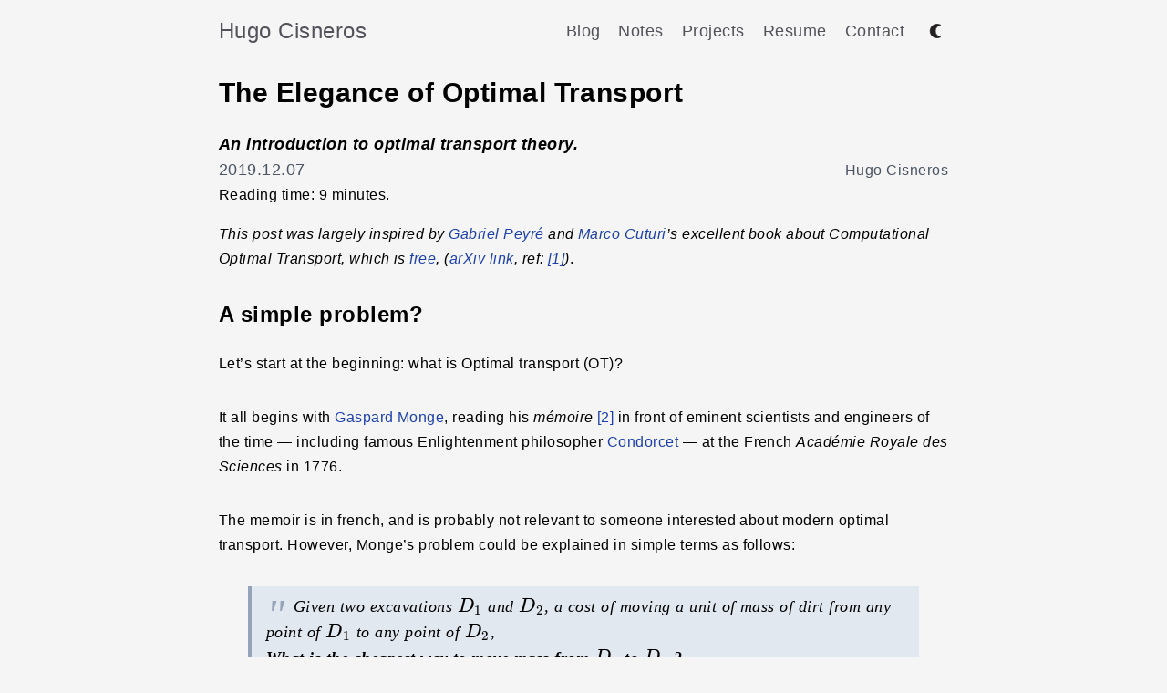

--- FILE ---
content_type: text/html; charset=utf-8
request_url: https://hugocisneros.com/blog/the-elegance-of-optimal-transport/
body_size: 10110
content:
<!DOCTYPE html>
<html lang="en-us">
<head>

  <meta charset="utf-8">
  <meta name="viewport" content="width=device-width,initial-scale=1,minimum-scale=1">
  <title>The Elegance of Optimal Transport - Hugo Cisneros</title>
  <meta property="og:title" content="The Elegance of Optimal Transport - Hugo Cisneros">
  <meta property="og:type" content="article">
  <meta property="og:image" content="/img/monge1.svg">
  <meta property="og:url" content="https://hugocisneros.com/blog/the-elegance-of-optimal-transport/">
  <meta property="og:description" content="An introduction to optimal transport theory. From the roots of optimal transport and steps that made the problem easier to solve to modern applications in data science and machine learning like Wasserstein GANs.">
  <meta name="Description" property="description" content="An introduction to optimal transport theory. From the roots of optimal transport and steps that made the problem easier to solve to modern applications in data science and machine learning like Wasserstein GANs.">
  <link rel="me" href="https://twitter.com/@cisne_hug">
  <meta name="twitter:card" content="summary">
  <meta name="twitter:site" content="@cisne_hug">
  <meta name="twitter:creator" content="@cisne_hug">
  <link rel="me" href="https://scholar.social/@hugcis">
  <link rel="me" href="https://github.com/hugcis">
  <meta property="keywords" content="optimal transport, data science, theory">
  <link rel="webmention" href="https://webmention.io/hugocisneros.com/webmention">
  <link rel="pingback" href="https://webmention.io/hugocisneros.com/xmlrpc">
  <link rel="stylesheet" href="https://hugocisneros.com/css/style.min.css">
  <link rel="apple-touch-icon" sizes="180x180" href="/apple-touch-icon.png">
  <link rel="icon" type="image/svg+xml" href="/favicon.svg">
  <link rel="icon" type="image/png" sizes="32x32" href="/favicon-32x32.png">
  <link rel="icon" type="image/png" sizes="16x16" href="/favicon-16x16.png">
  <link rel="manifest" href="/site.webmanifest">
  <link href="https://hugocisneros.com/index.xml" type="application/atom+xml" rel="alternate" title="Sitewide Atom feed">
  <meta name="theme-color" content="#ffffff">
  <script>
  function updateMode(){localStorage.theme==="dark"||!("theme"in localStorage)&&window.matchMedia("(prefers-color-scheme: dark)").matches?document.documentElement.classList.add("dark"):document.documentElement.classList.remove("dark")}function toggleMode(){localStorage.theme==="dark"?localStorage.theme="light":localStorage.theme="dark",updateMode()}window.onload=updateMode();function toggleMenu(){let e=document.getElementById("navbar-default");e.classList.contains("hidden")?e.classList.remove("hidden"):e.classList.add("hidden")}
  </script>
</head>
<body>
  <header class="md:px-0 px-2">
    <nav>
      <div class="container flex flex-wrap justify-between items-center mx-auto">
        <div class="nav-main my-2.5">
          <a href="https://hugocisneros.com/" class="nav-title py-2.5 text-2xl text-zinc-600 dark:text-zinc-300 hover:border-b-0">Hugo Cisneros</a>
        </div><button type="button" onclick="toggleMenu()" class="inline-flex items-center p-2 ml-3 text-sm text-gray-500 rounded-lg md:hidden hover:bg-gray-100 focus:outline-none focus:ring-2 focus:ring-gray-200 dark:text-gray-400 dark:hover:bg-gray-700 dark:focus:ring-gray-600" aria-controls="navbar-default" aria-expanded="false"><span class="sr-only">Open main menu</span><svg class="w-6 h-6" aria-hidden="true" fill="currentcolor" viewbox="0 0 20 20" xmlns="http://www.w3.org/2000/svg">
        <path fill-rule="evenodd" d="M3 5a1 1 0 011-1h12a1 1 0 110 2H4A1 1 0 013 5zm0 5a1 1 0 011-1h12a1 1 0 110 2H4a1 1 0 01-1-1zm0 5a1 1 0 011-1h12a1 1 0 110 2H4a1 1 0 01-1-1z" clip-rule="evenodd"></path></svg></button>
        <div class="hidden w-full md:block md:w-auto" id="navbar-default">
          <ul class="grid md:grid-flow-col items-center justify-between text-lg my-2.5 grid-cols-1 pl-0 text-center">
            <li class="p-2.5 md:first:pl-0 md:border-none border-b dark:border-zinc-500 list-none">
              <a class="text-zinc-600 dark:text-zinc-300 hover:border-b-0" href="/blog/">Blog</a>
            </li>
            <li class="p-2.5 md:first:pl-0 md:border-none border-b dark:border-zinc-500 list-none">
              <a class="text-zinc-600 dark:text-zinc-300 hover:border-b-0" href="/notes/">Notes</a>
            </li>
            <li class="p-2.5 md:first:pl-0 md:border-none border-b dark:border-zinc-500 list-none">
              <a class="text-zinc-600 dark:text-zinc-300 hover:border-b-0" href="/projects/">Projects</a>
            </li>
            <li class="p-2.5 md:first:pl-0 md:border-none border-b dark:border-zinc-500 list-none">
              <a class="text-zinc-600 dark:text-zinc-300 hover:border-b-0" href="/resume/">Resume</a>
            </li>
            <li class="p-2.5 md:first:pl-0 md:border-none border-b dark:border-zinc-500 list-none">
              <a class="text-zinc-600 dark:text-zinc-300 hover:border-b-0" href="/contact/">Contact</a>
            </li>
            <li class="h-7 pl-2.5 pr-0 list-none"><button type="button" onclick="toggleMode()" class="h-full" aria-label="Toggle between dark and light mode"><img class="h-7 w-7 max-h-full mb-1.5 p-1.5 hidden dark:inline" id="ligh-mode-button-img" alt="A sun icon for switching to light mode" src="https://hugocisneros.com/img/light_mode.svg"> <img class="h-7 w-7 max-h-full mb-1.5 p-1.5 inline dark:hidden" id="dark-mode-button-img" alt="A moon icon for switching to dark mode" src="https://hugocisneros.com/img/dark_mode.svg"></button></li>
          </ul>
        </div>
      </div>
    </nav>
  </header>
  <main class="content h-card container mt-2 m-auto leading-loose md:px-0 px-2 z-0" role="main">
    <article class="article h-entry" itemprop="mainEntity" itemscope itemtype="http://schema.org/BlogPosting">
      <div class="title-container">
        <h1 class="article-title p-name" itemprop="name">The Elegance of Optimal Transport</h1><b><i itemprop="headline" class="article-headline text-lg p-summary">An introduction to optimal transport theory.</i></b>
        <div class="flex justify-between items-center">
          <a class="text-lg text-gray-600 dark:text-gray-400 border-none u-url" href="https://hugocisneros.com/blog/the-elegance-of-optimal-transport/"><time itemprop="datePublished" class="dt-published" datetime="2019-12-07T23:20:20+0100" content="2019-12-07T23:20:20+0100">2019.12.07</time></a> <a class="text-gray-600 dark:text-gray-400 text-right border-none p-author h-card" rel="author" href="https://hugocisneros.com/" itemprop="author" itemscope itemtype="http://schema.org/Person"><span itemprop="name">Hugo Cisneros</span></a>
        </div>
        <div>
          Reading time: 9 minutes.
        </div>
      </div>
      <div class="article-content e-content" itemprop="articleBody">
        <p><em>This post was largely inspired by <a href="https://www.gpeyre.com/">Gabriel Peyré</a> and <a href="https://marcocuturi.net/">Marco Cuturi</a>’s excellent book about Computational Optimal Transport, which is <a href="https://optimaltransport.github.io/">free</a>, (<a href="https://arxiv.org/abs/1803.00567">arXiv link</a>, ref: <a href="#computational">[1]</a>)</em>.</p>
        <h2 id="a-simple-problem">A simple problem?</h2>
        <p>Let’s start at the beginning: what is Optimal transport (OT)?</p>
        <p>It all begins with <a href="https://en.wikipedia.org/wiki/Gaspard_Monge">Gaspard Monge</a>, reading his <em>mémoire</em> <a href="#monge">[2]</a> in front of eminent scientists and engineers of the time — including famous Enlightenment philosopher <a href="https://en.wikipedia.org/wiki/Marquis_de_Condorcet">Condorcet</a> — at the French <em>Académie Royale des Sciences</em> in 1776.</p>
        <p>The memoir is in french, and is probably not relevant to someone interested about modern optimal transport. However, Monge’s problem could be explained in simple terms as follows:</p>
        <blockquote>
          <p>Given two excavations $D_1$ and $D_2$, a cost of moving a unit of mass of dirt from any point of $D_1$ to any point of $D_2$,</p>
          <div class="center">
            <b>What is the cheapest way to move mass from $D_1$ to $D_2$ ?</b>
          </div>
        </blockquote>
        <p>The answer is far from simple it turns out. Monge didn’t solve it in his <em>mémoire</em>, although he did lay the foundations of modern optimal transport theory.</p>
        <figure itemprop="image" itemscope itemtype="https://schema.org/ImageObject" class="center">
          <object type="image/svg+xml" alt="Excavation animation" data="/img/monge.svg">
            <param itemprop="url" name="src" value="/img/monge.svg" alt="Excavation animation">
          </object>
          <figcaption>
            <h4>Is this the best (most efficient) way to move the blue squares from a mound to the other? Probably not: there are 39,916,800 possible ways to do it.</h4>
          </figcaption>
        </figure>
        <p>Let’s move to the problem.</p>
        <h2 id="discrete-optimal-transport">Discrete Optimal Transport</h2>
        <p>The easiest way to think of the problem is in terms of atomic items.</p>
        <h3 id="assignment-problem">Assignment problem</h3>
        <p>In its simplest form it can be viewed as an assignment problem: among all configurations, which one is the best? This is already quite restrictive, because we can only work with two sets of the same total size. However, this simple version is incredibly hard to solve.</p>
        <p>Each set (the above “excavations”) can be represented as a histogram (or vector) $\mathbf{a}$ that belongs to the probability simplex — the vectors which components sum to 1:</p>
        <p>\[ \mathbf{a} \in \left\{ x = (x_1, …, x_N) \in \mathbb{R}^N : \sum_{i=1}^N x_i = 1 \right\} \]</p>
        <p>If we write $\mathbf{C}_{i,j} $ the cost of moving an element from $i$ to $j$, the quantity we want to minimize is $\sum_{i} \mathbf{C}_{i,\sigma(i)}$ , where $\sigma$ is a <strong>permutation</strong> of the set $\{1, …, N\}$. This permutation represents an assignment of bin $i$ of the first histogram to output positions $j$ in the second histogram.</p>
        <p>In this form, optimal transport is fundamentally <strong>combinatorial</strong>, and might be summarized like so:</p>
        <blockquote>
          <p><em>How can we assign every element $i$ of $\{1, …, N\}$ to elements $j$ of $\{1, …, N\}$ so as to minimize the cumulative cost of this assignment?</em></p>
        </blockquote>
        <p>The result of this search is called the <strong>optimal assignment</strong>. As you may already know, there are exactly $N!$ possible solutions to this problem, which makes it very difficult to solve when $N$ grows large: e.g, with a histogram of size 20, there are already $2.43\times10^{18}$ possible solutions.</p>
        <p>It is interesting to note that this assignment is <strong>not unique</strong>, as shown in the example below where 2 elements are mapped to 2 others that form together the four corners of a 2D square with sides of size 1.</p>
        <figure class="center" itemprop="image" itemscope itemtype="http://schema.org/ImageObject">
          <img itemprop="url" src="/img/monge1.svg" alt="Non-uniqueness of solution illustration" width="200">
          <figcaption>
            <h4 itemprop="name">Non-unique assignment. The other solution is dashed.</h4>
          </figcaption>
        </figure>
        <h3 id="working-with-asymmetric-histograms-the-monge-problem">Working with asymmetric histograms: the Monge Problem</h3>
        <p>Using two equally sized histograms is a very strong limitation. By extending the above definition to a slightly larger family of histograms, we obtain the Monge problem. In this problem, <strong>several points $x_i$ can map to the same $y_j$</strong> and their weights are summed.</p>
        <p>In that case, the mapping between inputs and outputs is no longer a permutation, but a surjective map $T$. If points $x_1, …, x_n$ have weights $\mathbf{a} = (a_1, …, a_n)$ and points $y_1, …, y_m$ have weights $\mathbf{b} = (b_1, …, b_m)$, $T$ must verify:</p>
        <p>\[ \forall j \in \{1, … m\},\quad b_j = \sum_{i:T(x_i) = y_j} a_i \]</p>
        <figure class="center" itemprop="image" itemscope itemtype="http://schema.org/ImageObject">
          <img itemprop="url" src="/img/monge2.svg" alt="Monge problem illustration. Optimal transport between asymmetric histograms" width="200">
          <figcaption>
            <h4 itemprop="name">Monge problem</h4>
          </figcaption>
        </figure>
        <p>With this formulation, we cannot work if the mass conservation constraint is not satisfied. It is also not easier to solve because we are still assigning elements $x_i$ to elements $y_j$.</p>
        <h3 id="kantorovitch-relaxation">Kantorovitch relaxation</h3>
        <p>Even with the above extension, this formulation of the optimal transport problem is still too constrained to be practically useful in many cases. In 1942, <a href="https://en.wikipedia.org/wiki/Leonid_Kantorovich">Leonid Kantorovitch</a> <a href="#kantorovitch">[3]</a> introduced another key idea, which is to relax the deterministic portion of transportation. Source points $x_i$ no longer have to map to a single target point and can be <em>fragmented</em> into smaller pieces, this is called <strong><em>mass splitting</em></strong>.</p>
        <p>This new formulation is much more adapted to some real world situations, for instance <strong>logistic problems</strong>. Frank L. Hitchcock stated a version of this problem in <a href="#hitchcock">[4]</a> as follows</p>
        <blockquote>
          <p>When several factories supply a product to a number of cities we desire the least costly manner of distribution. Due to freight rates and other matters the cost of a ton of product to a particular city will vary according to which factory supplies it, and will also vary from city to city.</p>
        </blockquote>
        <figure class="center" itemprop="image" itemscope itemtype="http://schema.org/ImageObject">
          <img itemprop="url" src="/img/logistic.svg" alt="Logistic problem illustration. Factories with different supply capacities have to deliver goods to cities with various demands." width="300">
          <figcaption>
            <h4 itemprop="name">Factories with different supply capacities have to deliver goods to cities with various demands.</h4>
          </figcaption>
        </figure>
        <p>To reflect this change, we modify our previous formulation slightly, by replacing the permutation $\sigma$ by a coupling matrix $\mathbf{P} = \mathbf{P}_ {ij} \in \mathbb{R}_ {+}^{n\times m}$. In the example above, each $\mathbf{P}_{ij}$ would be the weight of the arrow from factory $i$ to city $j$. Admissible coupling for our problem can therefore be written as</p>
        <p>\[ \mathbf{U}(\mathbf{a}, \mathbf{b}) = \left\{\mathbf{P} \in \mathbb{R}_{+}^{n \times m}: \mathbf{P}\mathbb{1}_m = \mathbf{a} \text{ and } \mathbf{P}^\text{T}\mathbb{1}_n = \mathbf{b} \right\} \]</p>
        <p>This new formulation, contrary to the Monge formulation, is <strong>symmetric</strong>. This means that we can reverse the irreversible mapping of the problem above, because if $\mathbf{P} \in \mathbf{U}(\mathbf{a}, \mathbf{b})$, then $\mathbf{P}^{\text{T}} \in \mathbf{U}(\mathbf{b}, \mathbf{a})$.</p>
        <p>We can now formulate the problem in a mathematically cleaner way, and it reads:</p>
        <p>\[ L_\mathbf{C}(\mathbf{a}, \mathbf{b}) = \min_{\mathbf{P}\in\mathbf{U}(\mathbf{b}, \mathbf{a})} \sum_{i,j} \mathbf{C}_{i,j} \mathbf{P}_{i,j} = \min_{\mathbf{P} \in \mathbf{U}(\mathbf{b}, \mathbf{a})} \langle \mathbf{C}, \mathbf{P} \rangle \]</p>
        <p>If you are familiar with optimization, you might have recognized a <a href="https://en.wikipedia.org/wiki/Linear_programming"><strong>linear program</strong></a>, where the constraints are a set of $m+n$ equality constraints — or $2(m+n)$ inequalities, which are contained in the admissible set of solutions. These constraints define a convex polytope.</p>
        <p>This is good news, because we have moved from the dreadful realm of <strong>combinatorics</strong> to the comfortable world of <strong>convex optimization</strong>. Optimization over a matrix space might sound hard but it is usually much simpler than searching among a set of possible assignments.</p>
        <p>I will not go into the details of the tools used to solve this problem because they are widely used and taught in optimization and operations research courses. You will find a detailed explanation of the <strong>simplex algorithm</strong>, and other algorithmic tools to solve the OT problem, such as dual ascent methods or the Auction algorithm in <a href="#computational">[1]</a>.</p>
        <h2 id="regularized-optimal-transport">Regularized optimal transport</h2>
        <p>This is great, we have transformed our exponentially hard to solve problem in a much more pleasant looking one! Unfortunately, this is <em>still</em> not easy to solve, and the algorithms mentioned above have mostly polynomial complexities with exponents larger than 2, and sometimes exponential worst-case complexities.</p>
        <h3 id="entropic-regularization">Entropic regularization</h3>
        <p>Regularizing optimal transport was proposed in <a href="#wilson">[4]</a>. It is a method for approximating solutions to the optimal transport problem by adding a regularizing term to the objective function. This forces the solution to satisfy a number of constraints, making the problem easier to solve.</p>
        <p>The <strong>entropy of a coupling matrix</strong> $\mathbf{P}$ is defined as</p>
        <p>\[ \mathbf{H}(\mathbf{P}) = - \sum_{i,j} \mathbf{P_{i,j}}(\log(\mathbf{P}_{i,j}) - 1) \]</p>
        <p>and the objective function for two histograms $\mathbf{a}$ and $\mathbf{b}$ now reads</p>
        <p>\[ L^{\varepsilon}_\mathbf{C}(\mathbf{a}, \mathbf{b}) = \min _{\mathbf{P} \in \mathbf{U}(\mathbf{a), \mathbf{b}})} \langle \mathbf{P}, \mathbf{C} \rangle - \varepsilon \mathbf{H} (\mathbf{P}) \]</p>
        <p>This addition makes the objective function an <strong>$\varepsilon$-strongly convex function</strong>. There is therefore a unique optimal solution $\mathbf{P}$. It can be shown that the solution to this regularized problem has the following form:</p>
        <p>\[ \forall (i,j) \in \{1,…,n\}\times \{1, …, m\},\quad \mathbf{P}_ {i,j} = \mathbf{u}_ i \mathbf{K} _{i,j} \mathbf{v}_j \]</p>
        <p>where $\mathbf{K}_{i,j} = e^{-\frac{\mathbf{C} _{i,j}}{\varepsilon}}$ and $\mathbf{u}$ and $\mathbf{v}$ are unknown scaling variables. This is a really big improvement, because we now have an <strong>explicit formula</strong> for an optimal coupling.</p>
        <h3 id="sinkhorns-algorithm">Sinkhorn’s algorithm</h3>
        <p>The problem is known as the matrix scaling problem: we are trying to find two scaling vectors that when multiplied with $\mathbf{K}$ give $\mathbf{P}$. This can be achieved by alternatively updating $\mathbf{u}$ and $\mathbf{v}$ with <strong>Sinkhorn’s algorithm updates</strong>:</p>
        <p>\[ \mathbf{u}^{(\ell+1)} = \dfrac{\mathbf{a}}{\mathbf{Kv}^{(\ell)}}\ \text{and} \ \mathbf{v}^{(\ell + 1)} = \dfrac{\mathbf{b}}{\mathbf{K}^{T}\mathbf{u}^{(\ell + 1)}} \]</p>
        <p>Although this algorithm likely appeared at the beginning of the 20th century, the proof of its convergence is attributed to Sinkhorn <a href="#sinkhorn">[5]</a>. The algorithm not only converges, but it does so at a <strong>linear rate</strong>. Don’t get fooled by the name, it is fast! This means it exists a certain factor $\mu \in [0, 1]$ and constant $C$, such that the solution $\mathbf{u}^*$ of iterates $\mathbf{u}^{(\ell)}$ is approached at the speed of a geometric progression</p>
        <p>\[ \left|\mathbf{u}^{(\ell)} - \mathbf{u}^* \right| = C\mu^\ell \]</p>
        <p>Regularized OT and Sinkhorn’s algorithms received renewed attention in the machine learning and data science community following a paper from Marco Cuturi in 2013 <a href="#cuturi">[6]</a> that showed that Sinkhorn’s updates were an <strong>efficient and scalable</strong> approximation to OT that can be easily <strong>parallelized</strong>, for instance on GPUs.</p>
        <h2 id="going-further-wasserstein-distances-wgans-variational-problems">Going further: Wasserstein distances, WGANs, Variational problems</h2>
        <p>The machine learning community is getting excited by the possibilities that optimal transport has to offer. Wasserstein distances (more on this <a href="#wasserstein-distances">here</a>) can be used as a loss function, leveraging <strong>physical and geometric ideas</strong> — such as mass displacement, ground cost, etc. — that are more natural than information based divergence between probability measures (such as <a href="https://en.wikipedia.org/wiki/Kullback%E2%80%93Leibler_divergence">Kullback-Leibler divergence</a>). This excitement is illustrated by the <strong>number of papers accepted at NeurIPS</strong> mentioning the concept.</p>
        <p>With more than a thousands citation in 2018-2019 (according to Semantic scholar), Wasserstein Generative Adversarial Networks (WGANs) are a good illustration of optimal transport ideas going mainstream — although the fact that it is a paper about GANs might account more for those citations than the maths.</p>
        <figure class="center" itemprop="image" itemscope itemtype="http://schema.org/ImageObject">
          <img itemprop="url" src="/img/bar_plot.svg" alt="Bar plot of mentions of optimal transport in NeurIPS papers">
          <figcaption>
            <h4 itemprop="name">Mentions of \"wasserstein\" and \"optimal transport\" in NeurIPS paper titles over time</h4>
          </figcaption>
        </figure>
        <h3 id="wasserstein-distances">Wasserstein distances</h3>
        <p>In the case where the cost function corresponds to a distance — like most examples above, the solution to the optimal transport problem for two measures (or histograms here) is a distance called <strong>Wasserstein distance</strong>. Formally, it is written</p>
        <p>\[ W_p(\mathbf{a}, \mathbf{b}) = L _{\mathbf{D}^p}(\mathbf{a}, \mathbf{b})^{1/p} \]</p>
        <p>This is the form of OT that has had the most applications in machine learning and data science, because of its ability to use a ground metric between bins and transform it into a metric between histograms of such bins. <a href="https://en.wikipedia.org/wiki/Earth_mover%27s_distance"><strong>Earth mover’s distance</strong></a> is a particular example of $W_1$ with the Euclidean distance in $\mathbb{R}^d$.</p>
        <h3 id="wasserstein-gans">Wasserstein GANs</h3>
        <p>WGANs <a href="#gans">[8]</a> uses the Wasserstein distance in GAN training, instead of the <a href="https://en.wikipedia.org/wiki/Jensen%E2%80%93Shannon_divergence">Jensen-Shannon divergence</a>. This results in improved stability and converging loss, and the added benefit that for applications such as computer vision, this loss should correspond better with image qualities because of the properties of OT.</p>
        <h3 id="variational-problems">Variational problems</h3>
        <p>When using Wasserstein distances as a loss function, the main technical challenge lies in <strong>differentiating it efficiently</strong>. Many algorithmic and mathematical tricks enable it in some settings, unlocking very interesting applications.</p>
        <p>For example in <a href="#solomon">[9]</a>, the authors are able to compute <strong>Wasserstein barycenters</strong> between 2D or 3D shapes. This barycenter is a intermediate shape, equidistant from a weighted set of starting shapes — where the distance is the Wasserstein distance — with a very natural looking “mass displacement” resembling interpolation. The figure below is from this paper.</p>
        <figure class="center" itemprop="image" itemscope itemtype="http://schema.org/ImageObject">
          <img itemprop="url" src="/img/cowducktorus.jpg" alt="Interpolation between a cow, a duck and a torus 3D shapes">
          <figcaption>
            <h4 itemprop="name">Interpolation between a cow, a duck and a torus</h4>
          </figcaption>
        </figure>
        <p>The below animation illustrates this interpolation process. You can see parts of the shapes that get split and merged to fit the other shape in a smooth and natural-looking way.</p>
        <figure class="center">
          <video width="200" alt="Smooth transitions between shapes" autoplay="" loop="" muted playsinline><source src="/img/wass.webm" type="video/webm"><source src="/img/wass.mp4" type="video/mp4"></video>
          <figcaption>
            <h4>Smooth transitions between shapes, computed with <a href="https://pot.readthedocs.io/">POT</a>'s Convolutional Wasserstein Distances implementation</h4>
          </figcaption>
        </figure>
        <h2 id="conclusion">Conclusion</h2>
        <p>There is a lot more to say about optimal transport, but this post only aims at introducing the concept and is already long enough. The theory and mathematics are beautiful and get very advanced the deeper you go with this subject (see e.g. <a href="#villani">[10]</a>). There is a lot of ongoing research into the theory and applications of optimal transport, especially in the machine learning community. If you are interested in getting started learning about it, I suggest you check Gabriel Peyré and Marco Cuturi’s book <a href="https://optimaltransport.github.io/book/"><em>Computational optimal transport</em></a>. It gives a very interesting overview of optimal transport and its applications. It can be read at different levels of mathematical complexity depending on your level of comfort. It is particularly adapted to data science and machine learning people who wish to learn more about the subject and the theory behind it.</p>
      </div>
      <ul class="list-none pl-0 font-sm align-left">
        <li class="list-none">Tags: <a class="inline-block mt-2 mr-2 border-none text-neutral-800 dark:text-neutral-200" href="/tags/optimal-transport"><span class="flex flex-row justify-start items-center dark:bg-zinc-900 dark:hover:bg-zinc-700 hover:bg-zinc-300 bg-zinc-200 dark:border-zinc-600 py-0.5 px-1 rounded-t border-b-2 border-zinc-300 hover:border-zinc-500"><img class="h-4 mr-2 inline" src="https://hugocisneros.com/images/tag_logo.svg" alt="Logo of a tag: indicates that a tag item follows."> Optimal transport</span></a> <a class="inline-block mt-2 mr-2 border-none text-neutral-800 dark:text-neutral-200" href="/tags/data-science"><span class="flex flex-row justify-start items-center dark:bg-zinc-900 dark:hover:bg-zinc-700 hover:bg-zinc-300 bg-zinc-200 dark:border-zinc-600 py-0.5 px-1 rounded-t border-b-2 border-zinc-300 hover:border-zinc-500"><img class="h-4 mr-2 inline" src="https://hugocisneros.com/images/tag_logo.svg" alt="Logo of a tag: indicates that a tag item follows."> Data science</span></a> <a class="inline-block mt-2 mr-2 border-none text-neutral-800 dark:text-neutral-200" href="/tags/theory"><span class="flex flex-row justify-start items-center dark:bg-zinc-900 dark:hover:bg-zinc-700 hover:bg-zinc-300 bg-zinc-200 dark:border-zinc-600 py-0.5 px-1 rounded-t border-b-2 border-zinc-300 hover:border-zinc-500"><img class="h-4 mr-2 inline" src="https://hugocisneros.com/images/tag_logo.svg" alt="Logo of a tag: indicates that a tag item follows."> Theory</span></a>
        </li>
      </ul>
      <hr>
      <div class="mb-8">
        <h3>References</h3>
        <div class="references-list">
          <ol>
            <li class="list-decimal" id="computational"><b>Gabriel Peyré and Marco Cuturi</b>.Computational optimal transport. Foundations and Trends® in Machine Learning, 11(5-6), 355-607.</li>
            <li class="list-decimal" id="monge"><b>Gaspard Monge</b>.Mémoire sur la théorie des déblais et des remblais (in french). Histoire de l’Académie Royale des Sciences, pages 666–704, 1781.</li>
            <li class="list-decimal" id="kantorovitch"><b>Leonid Kantorovich</b>.On the transfer of masses (in russian). Doklady Akademii Nauk, 37(2):227–229, 1942.</li>
            <li class="list-decimal" id="hitchcock"><b>Frank L. Hitchcock</b>.(1941), The Distribution of a Product from Several Sources to Numerous Localities, Journal of Mathematics and Physics, 20.</li>
            <li class="list-decimal" id="wilson"><b>Wilson, A.B.</b>.Use of entropy maximizing models in theory of trip distribution, mode split and route split (1969).</li>
            <li class="list-decimal" id="sinkhorn"><b>Richard Sinkhorn</b>.A relationship between arbitrary positive matrices and doubly stochastic matrices. Annals of Mathematical Statististics, 35:876–879, 1964.</li>
            <li class="list-decimal" id="cuturi"><b>Marco Cuturi</b>.Sinkhorn distances: lightspeed computation of optimal transport. In Advances in Neural Information Processing Systems 26, pages 2292–2300, 2013.</li>
            <li class="list-decimal" id="gans"><b>Arjovsky, M., Chintala, S. and Bottou, L.</b>.Wasserstein generative adversarial networks. In International conference on machine learning (pp. 214-223). 2017, July.</li>
            <li class="list-decimal" id="solomon"><b>Justin Solomon, Fernando de Goes, Gabriel Peyré, Marco Cuturi, Adrian Butscher, Andy Nguyen, Tao Du, and Leonidas Guibas</b>.2015. Convolutional wasserstein distances: efficient optimal transportation on geometric domains. ACM Trans. Graph. 34, 4, Article 66 (July 2015), 11 pages.</li>
            <li class="list-decimal" id="villani"><b>Villani, Cédric</b>.Optimal Transport: Old and New. (2008).</li>
          </ol>
        </div>
      </div>
      <div class="text-neutral-500 mb-4">
        Last modified <span itemprop="dateModified" datetime="2019-12-07T23:20:20+0100" content="2019-12-07T23:20:20+0100">07/12/2019</span>
      </div>
    </article>
    <h3>Comments</h3>
    <script data-isso="https://comment.hugocisneros.com/" data-isso-require-author="true" data-isso-vote="true" src="https://comment.hugocisneros.com/js/embed.min.js"></script>
    <section id="isso-thread"></section>
  </main>
  <footer class="footer container h-10 text-center mt-1">
    <hr class="my-4">
    <ul class="pl-0 mt-1">
      <li class="first:before:content-none before:content-['•'] inline-block list-none">
        <a class="rss-link inline-block text-neutral-800 dark:text-neutral-400 border-none" href="https://hugocisneros.com/blog/index.xml" type="application/rss+xml" target="_blank">Blog <img class="rss-icon w-4 inline-block" src="https://hugocisneros.com/img/RSS.svg" alt="RSS feed icon"></a>
      </li>
      <li class="ml-2 first:before:content-none before:content-['•'] inline-block list-none">
        <a class="ml-2 text-neutral-800 dark:text-neutral-400 border-none" href="https://github.com/hugcis/hugo-astatine-theme">Code</a>
      </li>
      <li class="ml-2 first:before:content-none before:content-['•'] text-neutral-800 dark:text-neutral-400 inline-block list-none"><span class="ml-2">© Hugo Cisneros 2025</span></li>
    </ul>
  </footer>
  <link rel="stylesheet" href="/js/katex/katex.min.css">
  <script src="/js/katex/katex.min.js"></script> 
  <script src="/js/katex/contrib/auto-render.min.js"></script> 
  <script>
  document.addEventListener("DOMContentLoaded",function(){renderMathInElement(document.body,{delimiters:[{left:"\\[",right:"\\]",display:!0},{left:"\\begin{align}",right:"\\end{align}",display:!0},{left:"$$",right:"$$",display:!0},{left:"\\begin{equation}",right:"\\end{equation}",display:!0},{left:"$",right:"$",display:!1},{left:"\\(",right:"\\)",display:!1}]})})
  </script>
  <script data-goatcounter="https://stats.hugocisneros.com/count" async src="//stats.hugocisneros.com/count.js"></script>
</body>
</html>


--- FILE ---
content_type: text/css; charset=utf-8
request_url: https://hugocisneros.com/css/style.min.css
body_size: 4688
content:
*,::before,::after{box-sizing:border-box;border-width:0;border-style:solid;border-color:#e5e7eb}::before,::after{--tw-content:''}html{line-height:1.5;-webkit-text-size-adjust:100%;-moz-tab-size:4;-o-tab-size:4;tab-size:4;font-family:-apple-system,BlinkMacSystemFont,avenir next,avenir,segoe ui,helvetica neue,helvetica,Cantarell,Ubuntu,roboto,noto,arial,sans-serif}body{margin:0;line-height:inherit}hr{height:0;color:inherit;border-top-width:1px}abbr:where([title]){-webkit-text-decoration:underline dotted;text-decoration:underline dotted}h1,h2,h3,h4,h5,h6{font-size:inherit;font-weight:inherit}a{color:inherit;text-decoration:inherit}b,strong{font-weight:bolder}code,kbd,samp,pre{font-family:ui-monospace,SFMono-Regular,Menlo,Monaco,Consolas,liberation mono,courier new,monospace;font-size:1em}small{font-size:80%}sub,sup{font-size:75%;line-height:0;position:relative;vertical-align:baseline}sub{bottom:-.25em}sup{top:-.5em}table{text-indent:0;border-color:inherit;border-collapse:collapse}button,input,optgroup,select,textarea{font-family:inherit;font-size:100%;font-weight:inherit;line-height:inherit;color:inherit;margin:0;padding:0}button,select{text-transform:none}button,[type=button],[type=reset],[type=submit]{-webkit-appearance:button;background-color:transparent;background-image:none}:-moz-focusring{outline:auto}:-moz-ui-invalid{box-shadow:none}progress{vertical-align:baseline}::-webkit-inner-spin-button,::-webkit-outer-spin-button{height:auto}[type=search]{-webkit-appearance:textfield;outline-offset:-2px}::-webkit-search-decoration{-webkit-appearance:none}::-webkit-file-upload-button{-webkit-appearance:button;font:inherit}summary{display:list-item}blockquote,dl,dd,h1,h2,h3,h4,h5,h6,hr,figure,p,pre{margin:0}fieldset{margin:0;padding:0}legend{padding:0}ol,ul,menu{list-style:none;margin:0;padding:0}textarea{resize:vertical}input::-moz-placeholder,textarea::-moz-placeholder{opacity:1;color:#9ca3af}input:-ms-input-placeholder,textarea:-ms-input-placeholder{opacity:1;color:#9ca3af}input::placeholder,textarea::placeholder{opacity:1;color:#9ca3af}button,[role=button]{cursor:pointer}:disabled{cursor:default}img,svg,video,canvas,audio,iframe,embed,object{display:block;vertical-align:middle}img,video{max-width:100%;height:auto}body{letter-spacing:.03em;--tw-bg-opacity:1;background-color:rgb(245 245 245/var(--tw-bg-opacity))}.dark body{--tw-bg-opacity:1;background-color:rgb(39 39 42/var(--tw-bg-opacity));--tw-text-opacity:1;color:rgb(212 212 216/var(--tw-text-opacity))}h1{font-size:1.875rem;line-height:2.25rem}h2{font-size:1.5rem;line-height:2rem}h1,h2{font-weight:700;margin-bottom:1.5rem;margin-top:1rem}h3{font-weight:700;font-size:1.25rem;line-height:1.75rem;margin-top:.5rem;margin-bottom:.5rem}h4{font-weight:700;font-size:1.125rem;line-height:1.75rem;margin-top:.25rem;margin-bottom:.25rem}p,ul,ol{margin-top:1rem;margin-bottom:2rem}a{--tw-text-opacity:1;color:rgb(30 64 175/var(--tw-text-opacity))}.dark a{--tw-text-opacity:1;color:rgb(147 197 253/var(--tw-text-opacity))}a:hover{--tw-text-opacity:1;color:rgb(17 24 39/var(--tw-text-opacity))}.dark a:hover{--tw-text-opacity:1;color:rgb(229 231 235/var(--tw-text-opacity))}a:hover{border-bottom-width:2px;--tw-border-opacity:1;border-color:rgb(226 232 240/var(--tw-border-opacity))}code{font-size:1rem;line-height:1.5rem;border-radius:.375rem;padding-left:.25rem;padding-right:.25rem;padding-top:.25rem;padding-bottom:.25rem;--tw-bg-opacity:1;background-color:rgb(214 211 209/var(--tw-bg-opacity))}.dark code{--tw-bg-opacity:1;background-color:rgb(87 83 78/var(--tw-bg-opacity))}pre{overflow:auto;padding-left:.5rem;padding-right:.5rem;margin-left:.5rem;margin-right:.5rem;max-width:100%;margin-bottom:1.5rem}pre code{background-color:inherit}.dark pre code{background-color:inherit}pre code{font-size:.875rem;line-height:1.25rem}li{list-style-type:disc}ul,ol{padding-left:2.5rem}hr{width:66.666667%;margin-left:auto;margin-right:auto;margin-top:2.5rem;margin-bottom:2.5rem;height:.125rem}.dark hr{--tw-border-opacity:1;border-color:rgb(113 113 122/var(--tw-border-opacity))}dt{font-variant-caps:all-small-caps;font-weight:700}dd{margin-bottom:1rem;margin-left:2rem}img{margin-left:auto;margin-right:auto}.dark img{--tw-brightness:brightness(.8);--tw-contrast:contrast(1.25);filter:var(--tw-blur)var(--tw-brightness)var(--tw-contrast)var(--tw-grayscale)var(--tw-hue-rotate)var(--tw-invert)var(--tw-saturate)var(--tw-sepia)var(--tw-drop-shadow)}@media(min-width:640px){figure{margin-left:1.5rem;margin-right:1.5rem}}@media(min-width:768px){figure{margin-left:3rem;margin-right:3rem}}figcaption{text-align:center}blockquote{--tw-bg-opacity:1;background-color:rgb(226 232 240/var(--tw-bg-opacity))}.dark blockquote{--tw-bg-opacity:1;background-color:rgb(51 65 85/var(--tw-bg-opacity))}blockquote{margin-top:2rem;margin-bottom:2rem}@media(min-width:640px){blockquote{margin-left:0;margin-right:0}}@media(min-width:768px){blockquote{margin-left:1rem;margin-right:1rem}}@media(min-width:1024px){blockquote{margin-left:2rem;margin-right:2rem}}blockquote{padding-top:.5rem;padding-bottom:.5rem;border-left-width:4px;--tw-border-opacity:1;border-color:rgb(148 163 184/var(--tw-border-opacity));padding-left:1rem;padding-right:.5rem;font-style:italic;font-family:ui-serif,Georgia,Cambria,times new roman,Times,serif;font-size:1.125rem;line-height:1.75rem}blockquote::after{--tw-content:close-quote;content:var(--tw-content);font-size:3rem;line-height:1}blockquote::before{font-size:3rem;line-height:1;content:var(--tw-content);--tw-text-opacity:1;color:rgb(148 163 184/var(--tw-text-opacity))}blockquote::after{--tw-text-opacity:1;color:rgb(148 163 184/var(--tw-text-opacity));content:var(--tw-content);line-height:.1em}blockquote::before{line-height:.1em;content:var(--tw-content);margin-right:.25rem}blockquote::after{margin-right:.25rem;content:var(--tw-content);vertical-align:-.4em}blockquote::before{vertical-align:-.4em;--tw-content:open-quote;content:var(--tw-content)}blockquote p{display:inline}.dark #isso-thread h4{--tw-text-opacity:1;color:rgb(161 161 170/var(--tw-text-opacity))}.dark #isso-thread input,.dark #isso-thread .textarea{--tw-bg-opacity:1;background-color:rgb(63 63 70/var(--tw-bg-opacity))}*,::before,::after{--tw-border-spacing-x:0;--tw-border-spacing-y:0;--tw-translate-x:0;--tw-translate-y:0;--tw-rotate:0;--tw-skew-x:0;--tw-skew-y:0;--tw-scale-x:1;--tw-scale-y:1;--tw-pan-x: ;--tw-pan-y: ;--tw-pinch-zoom: ;--tw-scroll-snap-strictness:proximity;--tw-ordinal: ;--tw-slashed-zero: ;--tw-numeric-figure: ;--tw-numeric-spacing: ;--tw-numeric-fraction: ;--tw-ring-inset: ;--tw-ring-offset-width:0px;--tw-ring-offset-color:#fff;--tw-ring-color:rgb(59 130 246 / 0.5);--tw-ring-offset-shadow:0 0 #0000;--tw-ring-shadow:0 0 #0000;--tw-shadow:0 0 #0000;--tw-shadow-colored:0 0 #0000;--tw-blur: ;--tw-brightness: ;--tw-contrast: ;--tw-grayscale: ;--tw-hue-rotate: ;--tw-invert: ;--tw-saturate: ;--tw-sepia: ;--tw-drop-shadow: ;--tw-backdrop-blur: ;--tw-backdrop-brightness: ;--tw-backdrop-contrast: ;--tw-backdrop-grayscale: ;--tw-backdrop-hue-rotate: ;--tw-backdrop-invert: ;--tw-backdrop-opacity: ;--tw-backdrop-saturate: ;--tw-backdrop-sepia: }::-webkit-backdrop{--tw-border-spacing-x:0;--tw-border-spacing-y:0;--tw-translate-x:0;--tw-translate-y:0;--tw-rotate:0;--tw-skew-x:0;--tw-skew-y:0;--tw-scale-x:1;--tw-scale-y:1;--tw-pan-x: ;--tw-pan-y: ;--tw-pinch-zoom: ;--tw-scroll-snap-strictness:proximity;--tw-ordinal: ;--tw-slashed-zero: ;--tw-numeric-figure: ;--tw-numeric-spacing: ;--tw-numeric-fraction: ;--tw-ring-inset: ;--tw-ring-offset-width:0px;--tw-ring-offset-color:#fff;--tw-ring-color:rgb(59 130 246 / 0.5);--tw-ring-offset-shadow:0 0 #0000;--tw-ring-shadow:0 0 #0000;--tw-shadow:0 0 #0000;--tw-shadow-colored:0 0 #0000;--tw-blur: ;--tw-brightness: ;--tw-contrast: ;--tw-grayscale: ;--tw-hue-rotate: ;--tw-invert: ;--tw-saturate: ;--tw-sepia: ;--tw-drop-shadow: ;--tw-backdrop-blur: ;--tw-backdrop-brightness: ;--tw-backdrop-contrast: ;--tw-backdrop-grayscale: ;--tw-backdrop-hue-rotate: ;--tw-backdrop-invert: ;--tw-backdrop-opacity: ;--tw-backdrop-saturate: ;--tw-backdrop-sepia: }::backdrop{--tw-border-spacing-x:0;--tw-border-spacing-y:0;--tw-translate-x:0;--tw-translate-y:0;--tw-rotate:0;--tw-skew-x:0;--tw-skew-y:0;--tw-scale-x:1;--tw-scale-y:1;--tw-pan-x: ;--tw-pan-y: ;--tw-pinch-zoom: ;--tw-scroll-snap-strictness:proximity;--tw-ordinal: ;--tw-slashed-zero: ;--tw-numeric-figure: ;--tw-numeric-spacing: ;--tw-numeric-fraction: ;--tw-ring-inset: ;--tw-ring-offset-width:0px;--tw-ring-offset-color:#fff;--tw-ring-color:rgb(59 130 246 / 0.5);--tw-ring-offset-shadow:0 0 #0000;--tw-ring-shadow:0 0 #0000;--tw-shadow:0 0 #0000;--tw-shadow-colored:0 0 #0000;--tw-blur: ;--tw-brightness: ;--tw-contrast: ;--tw-grayscale: ;--tw-hue-rotate: ;--tw-invert: ;--tw-saturate: ;--tw-sepia: ;--tw-drop-shadow: ;--tw-backdrop-blur: ;--tw-backdrop-brightness: ;--tw-backdrop-contrast: ;--tw-backdrop-grayscale: ;--tw-backdrop-hue-rotate: ;--tw-backdrop-invert: ;--tw-backdrop-opacity: ;--tw-backdrop-saturate: ;--tw-backdrop-sepia: }.container{width:100%;margin-right:auto;margin-left:auto}@media(min-width:40rem){.container{max-width:40rem}}@media(min-width:45rem){.container{max-width:45rem}}@media(min-width:50rem){.container{max-width:50rem}}.sr-only{position:absolute;width:1px;height:1px;padding:0;margin:-1px;overflow:hidden;clip:rect(0,0,0,0);white-space:nowrap;border-width:0}.pointer-events-none{pointer-events:none}.pointer-events-auto{pointer-events:auto}.visible{visibility:visible}.invisible{visibility:hidden}.static{position:static}.fixed{position:fixed}.absolute{position:absolute}.relative{position:relative}.top-5{top:1.25rem}.top-0{top:0}.left-0{left:0}.right-0{right:0}.bottom-0{bottom:0}.top-1\/2{top:50%}.left-1\/2{left:50%}.z-0{z-index:0}.z-50{z-index:50}.col-span-2{grid-column:span 2/span 2}.col-start-4{grid-column-start:4}.float-left{float:left}.m-3{margin:.75rem}.m-auto{margin:auto}.my-4{margin-top:1rem;margin-bottom:1rem}.my-6{margin-top:1.5rem;margin-bottom:1.5rem}.mx-2{margin-left:.5rem;margin-right:.5rem}.mx-auto{margin-left:auto;margin-right:auto}.my-3{margin-top:.75rem;margin-bottom:.75rem}.my-2{margin-top:.5rem;margin-bottom:.5rem}.mx-4{margin-left:1rem;margin-right:1rem}.my-0{margin-top:0;margin-bottom:0}.my-2\.5{margin-top:.625rem;margin-bottom:.625rem}.my-1\.5{margin-top:.375rem;margin-bottom:.375rem}.my-1{margin-top:.25rem;margin-bottom:.25rem}.mb-12{margin-bottom:3rem}.mb-4{margin-bottom:1rem}.mt-1{margin-top:.25rem}.mr-2{margin-right:.5rem}.ml-0{margin-left:0}.mt-0{margin-top:0}.mt-8{margin-top:2rem}.mb-6{margin-bottom:1.5rem}.mb-8{margin-bottom:2rem}.mb-1{margin-bottom:.25rem}.mb-2{margin-bottom:.5rem}.mt-2{margin-top:.5rem}.ml-2{margin-left:.5rem}.ml-8{margin-left:2rem}.ml-3{margin-left:.75rem}.mb-1\.5{margin-bottom:.375rem}.mt-3{margin-top:.75rem}.mr-1{margin-right:.25rem}.box-border{box-sizing:border-box}.block{display:block}.inline-block{display:inline-block}.inline{display:inline}.flex{display:flex}.inline-flex{display:inline-flex}.table{display:table}.grid{display:grid}.list-item{display:list-item}.hidden{display:none}.h-full{height:100%}.h-10{height:2.5rem}.h-5{height:1.25rem}.h-6{height:1.5rem}.h-7{height:1.75rem}.h-4{height:1rem}.max-h-20{max-height:5rem}.max-h-full{max-height:100%}.w-10\/12{width:83.333333%}.w-auto{width:auto}.w-full{width:100%}.w-4{width:1rem}.w-1\/5{width:20%}.w-4\/5{width:80%}.w-1\/4{width:25%}.w-6{width:1.5rem}.w-7{width:1.75rem}.max-w-\[90\%\]{max-width:90%}.max-w-4xl{max-width:56rem}.max-w-\[80\%\]{max-width:80%}.max-w-full{max-width:100%}.flex-initial{flex:initial}.shrink{flex-shrink:1}.shrink-2{flex-shrink:2}.grow{flex-grow:1}.grow-0{flex-grow:0}.basis-20{flex-basis:5rem}.basis-60{flex-basis:15rem}.basis-40{flex-basis:10rem}.basis-3\/4{flex-basis:75%}.-translate-x-1\/2{--tw-translate-x:-50%;transform:translate(var(--tw-translate-x),var(--tw-translate-y))rotate(var(--tw-rotate))skewX(var(--tw-skew-x))skewY(var(--tw-skew-y))scaleX(var(--tw-scale-x))scaleY(var(--tw-scale-y))}.-translate-y-1\/2{--tw-translate-y:-50%;transform:translate(var(--tw-translate-x),var(--tw-translate-y))rotate(var(--tw-rotate))skewX(var(--tw-skew-x))skewY(var(--tw-skew-y))scaleX(var(--tw-scale-x))scaleY(var(--tw-scale-y))}.transform{transform:translate(var(--tw-translate-x),var(--tw-translate-y))rotate(var(--tw-rotate))skewX(var(--tw-skew-x))skewY(var(--tw-skew-y))scaleX(var(--tw-scale-x))scaleY(var(--tw-scale-y))}.cursor-pointer{cursor:pointer}.list-none{list-style-type:none}.list-disc{list-style-type:disc}.list-decimal{list-style-type:decimal}.auto-rows-\[_150px\]{grid-auto-rows:150px}.grid-cols-list-item{grid-template-columns:.6fr 3fr auto 1fr}.grid-cols-2{grid-template-columns:repeat(2,minmax(0,1fr))}.grid-cols-minimal-list-item{grid-template-columns:15% 85%}.grid-cols-1{grid-template-columns:repeat(1,minmax(0,1fr))}.flex-row{flex-direction:row}.flex-wrap{flex-wrap:wrap}.items-center{align-items:center}.justify-start{justify-content:flex-start}.justify-between{justify-content:space-between}.justify-around{justify-content:space-around}.gap-2{gap:.5rem}.gap-4{gap:1rem}.space-y-2>:not([hidden])~:not([hidden]){--tw-space-y-reverse:0;margin-top:calc(.5rem * calc(1 - var(--tw-space-y-reverse)));margin-bottom:calc(.5rem * var(--tw-space-y-reverse))}.justify-self-start{justify-self:start}.overflow-hidden{overflow:hidden}.truncate{overflow:hidden;text-overflow:ellipsis;white-space:nowrap}.rounded-lg{border-radius:.5rem}.rounded{border-radius:.25rem}.rounded-md{border-radius:.375rem}.rounded-sm{border-radius:.125rem}.rounded-t{border-top-left-radius:.25rem;border-top-right-radius:.25rem}.border-0{border-width:0}.border{border-width:1px}.border-2{border-width:2px}.border-b-2{border-bottom-width:2px}.border-b{border-bottom-width:1px}.border-none{border-style:none}.border-white{--tw-border-opacity:1;border-color:rgb(255 255 255/var(--tw-border-opacity))}.border-black{--tw-border-opacity:1;border-color:rgb(0 0 0/var(--tw-border-opacity))}.border-zinc-100{--tw-border-opacity:1;border-color:rgb(244 244 245/var(--tw-border-opacity))}.border-gray-800{--tw-border-opacity:1;border-color:rgb(31 41 55/var(--tw-border-opacity))}.border-gray-100{--tw-border-opacity:1;border-color:rgb(243 244 246/var(--tw-border-opacity))}.border-zinc-300{--tw-border-opacity:1;border-color:rgb(212 212 216/var(--tw-border-opacity))}.bg-zinc-200{--tw-bg-opacity:1;background-color:rgb(228 228 231/var(--tw-bg-opacity))}.bg-tp-black{background-color:rgba(0,0,0,.8)}.bg-white{--tw-bg-opacity:1;background-color:rgb(255 255 255/var(--tw-bg-opacity))}.bg-sky-600{--tw-bg-opacity:1;background-color:rgb(2 132 199/var(--tw-bg-opacity))}.bg-slate-100{--tw-bg-opacity:1;background-color:rgb(241 245 249/var(--tw-bg-opacity))}.bg-slate-200{--tw-bg-opacity:1;background-color:rgb(226 232 240/var(--tw-bg-opacity))}.bg-zinc-100{--tw-bg-opacity:1;background-color:rgb(244 244 245/var(--tw-bg-opacity))}.fill-slate-200{fill:#e2e8f0}.p-2{padding:.5rem}.p-3\.5{padding:.875rem}.p-3{padding:.75rem}.p-8{padding:2rem}.p-2\.5{padding:.625rem}.p-1\.5{padding:.375rem}.p-1{padding:.25rem}.px-2{padding-left:.5rem;padding-right:.5rem}.py-1{padding-top:.25rem;padding-bottom:.25rem}.px-0{padding-left:0;padding-right:0}.px-3{padding-left:.75rem;padding-right:.75rem}.py-2{padding-top:.5rem;padding-bottom:.5rem}.py-3{padding-top:.75rem;padding-bottom:.75rem}.py-2\.5{padding-top:.625rem;padding-bottom:.625rem}.py-0\.5{padding-top:.125rem;padding-bottom:.125rem}.py-0{padding-top:0;padding-bottom:0}.px-1{padding-left:.25rem;padding-right:.25rem}.pl-0{padding-left:0}.pb-2{padding-bottom:.5rem}.pt-1{padding-top:.25rem}.pb-0{padding-bottom:0}.pr-4{padding-right:1rem}.pl-4{padding-left:1rem}.pl-5{padding-left:1.25rem}.pr-2{padding-right:.5rem}.pl-1{padding-left:.25rem}.pl-2\.5{padding-left:.625rem}.pr-0{padding-right:0}.pl-2{padding-left:.5rem}.text-center{text-align:center}.text-right{text-align:right}.align-top{vertical-align:top}.text-lg{font-size:1.125rem;line-height:1.75rem}.text-base{font-size:1rem;line-height:1.5rem}.text-sm{font-size:.875rem;line-height:1.25rem}.text-xs{font-size:.75rem;line-height:1rem}.text-2xl{font-size:1.5rem;line-height:2rem}.text-xl{font-size:1.25rem;line-height:1.75rem}.font-semibold{font-weight:600}.font-medium{font-weight:500}.font-bold{font-weight:700}.uppercase{text-transform:uppercase}.italic{font-style:italic}.leading-6{line-height:1.5rem}.leading-relaxed{line-height:1.625}.leading-loose{line-height:1.7}.leading-snug{line-height:1.375}.leading-tight{line-height:1.25}.tracking-wide{letter-spacing:.03em}.text-gray-600{--tw-text-opacity:1;color:rgb(75 85 99/var(--tw-text-opacity))}.text-neutral-500{--tw-text-opacity:1;color:rgb(115 115 115/var(--tw-text-opacity))}.text-black{--tw-text-opacity:1;color:rgb(0 0 0/var(--tw-text-opacity))}.text-zinc-800{--tw-text-opacity:1;color:rgb(39 39 42/var(--tw-text-opacity))}.text-neutral-600{--tw-text-opacity:1;color:rgb(82 82 82/var(--tw-text-opacity))}.text-blue-600{--tw-text-opacity:1;color:rgb(37 99 235/var(--tw-text-opacity))}.text-gray-400{--tw-text-opacity:1;color:rgb(156 163 175/var(--tw-text-opacity))}.text-neutral-800{--tw-text-opacity:1;color:rgb(38 38 38/var(--tw-text-opacity))}.text-white{--tw-text-opacity:1;color:rgb(255 255 255/var(--tw-text-opacity))}.text-zinc-600{--tw-text-opacity:1;color:rgb(82 82 91/var(--tw-text-opacity))}.text-gray-500{--tw-text-opacity:1;color:rgb(107 114 128/var(--tw-text-opacity))}.text-inherit{color:inherit}.underline{-webkit-text-decoration-line:underline;text-decoration-line:underline}.shadow{--tw-shadow:0 1px 3px 0 rgb(0 0 0 / 0.1), 0 1px 2px -1px rgb(0 0 0 / 0.1);--tw-shadow-colored:0 1px 3px 0 var(--tw-shadow-color), 0 1px 2px -1px var(--tw-shadow-color);box-shadow:var(--tw-ring-offset-shadow,0 0 #0000),var(--tw-ring-shadow,0 0 #0000),var(--tw-shadow)}.ring{--tw-ring-offset-shadow:var(--tw-ring-inset) 0 0 0 var(--tw-ring-offset-width) var(--tw-ring-offset-color);--tw-ring-shadow:var(--tw-ring-inset) 0 0 0 calc(3px + var(--tw-ring-offset-width)) var(--tw-ring-color);box-shadow:var(--tw-ring-offset-shadow),var(--tw-ring-shadow),var(--tw-shadow,0 0 #0000)}.blur{--tw-blur:blur(8px);filter:var(--tw-blur)var(--tw-brightness)var(--tw-contrast)var(--tw-grayscale)var(--tw-hue-rotate)var(--tw-invert)var(--tw-saturate)var(--tw-sepia)var(--tw-drop-shadow)}.grayscale{--tw-grayscale:grayscale(100%);filter:var(--tw-blur)var(--tw-brightness)var(--tw-contrast)var(--tw-grayscale)var(--tw-hue-rotate)var(--tw-invert)var(--tw-saturate)var(--tw-sepia)var(--tw-drop-shadow)}.filter{filter:var(--tw-blur)var(--tw-brightness)var(--tw-contrast)var(--tw-grayscale)var(--tw-hue-rotate)var(--tw-invert)var(--tw-saturate)var(--tw-sepia)var(--tw-drop-shadow)}.transition{transition-property:color,background-color,border-color,fill,stroke,opacity,box-shadow,transform,filter,-webkit-text-decoration-color,-webkit-backdrop-filter;transition-property:color,background-color,border-color,text-decoration-color,fill,stroke,opacity,box-shadow,transform,filter,backdrop-filter;transition-property:color,background-color,border-color,text-decoration-color,fill,stroke,opacity,box-shadow,transform,filter,backdrop-filter,-webkit-text-decoration-color,-webkit-backdrop-filter;transition-timing-function:cubic-bezier(.4,0,.2,1);transition-duration:150ms}.transition-all{transition-property:all;transition-timing-function:cubic-bezier(.4,0,.2,1);transition-duration:150ms}.before\:content-\[\'\2022\'\]::before{--tw-content:'•';content:var(--tw-content)}.first\:before\:content-none:first-child::before{--tw-content:none;content:var(--tw-content)}.hover\:border-b-0:hover{border-bottom-width:0}.hover\:border-zinc-800:hover{--tw-border-opacity:1;border-color:rgb(39 39 42/var(--tw-border-opacity))}.hover\:border-zinc-500:hover{--tw-border-opacity:1;border-color:rgb(113 113 122/var(--tw-border-opacity))}.hover\:bg-zinc-300:hover{--tw-bg-opacity:1;background-color:rgb(212 212 216/var(--tw-bg-opacity))}.hover\:bg-sky-800:hover{--tw-bg-opacity:1;background-color:rgb(7 89 133/var(--tw-bg-opacity))}.hover\:bg-gray-100:hover{--tw-bg-opacity:1;background-color:rgb(243 244 246/var(--tw-bg-opacity))}.hover\:bg-zinc-200:hover{--tw-bg-opacity:1;background-color:rgb(228 228 231/var(--tw-bg-opacity))}.hover\:text-neutral-500:hover{--tw-text-opacity:1;color:rgb(115 115 115/var(--tw-text-opacity))}.hover\:text-gray-900:hover{--tw-text-opacity:1;color:rgb(17 24 39/var(--tw-text-opacity))}.hover\:underline:hover{-webkit-text-decoration-line:underline;text-decoration-line:underline}.focus\:outline-none:focus{outline:2px solid transparent;outline-offset:2px}.focus\:ring-2:focus{--tw-ring-offset-shadow:var(--tw-ring-inset) 0 0 0 var(--tw-ring-offset-width) var(--tw-ring-offset-color);--tw-ring-shadow:var(--tw-ring-inset) 0 0 0 calc(2px + var(--tw-ring-offset-width)) var(--tw-ring-color);box-shadow:var(--tw-ring-offset-shadow),var(--tw-ring-shadow),var(--tw-shadow,0 0 #0000)}.focus\:ring-gray-200:focus{--tw-ring-opacity:1;--tw-ring-color:rgb(229 231 235 / var(--tw-ring-opacity))}.disabled\:bg-neutral-500:disabled{--tw-bg-opacity:1;background-color:rgb(115 115 115/var(--tw-bg-opacity))}.hover\:disabled\:text-white:disabled:hover{--tw-text-opacity:1;color:rgb(255 255 255/var(--tw-text-opacity))}.dark .dark\:inline{display:inline}.dark .dark\:hidden{display:none}.dark .dark\:border-zinc-800{--tw-border-opacity:1;border-color:rgb(39 39 42/var(--tw-border-opacity))}.dark .dark\:border-neutral-300{--tw-border-opacity:1;border-color:rgb(212 212 212/var(--tw-border-opacity))}.dark .dark\:border-zinc-600{--tw-border-opacity:1;border-color:rgb(82 82 91/var(--tw-border-opacity))}.dark .dark\:border-gray-200{--tw-border-opacity:1;border-color:rgb(229 231 235/var(--tw-border-opacity))}.dark .dark\:border-gray-800{--tw-border-opacity:1;border-color:rgb(31 41 55/var(--tw-border-opacity))}.dark .dark\:border-zinc-500{--tw-border-opacity:1;border-color:rgb(113 113 122/var(--tw-border-opacity))}.dark .dark\:bg-neutral-600{--tw-bg-opacity:1;background-color:rgb(82 82 82/var(--tw-bg-opacity))}.dark .dark\:bg-neutral-700{--tw-bg-opacity:1;background-color:rgb(64 64 64/var(--tw-bg-opacity))}.dark .dark\:bg-zinc-700{--tw-bg-opacity:1;background-color:rgb(63 63 70/var(--tw-bg-opacity))}.dark .dark\:bg-sky-700{--tw-bg-opacity:1;background-color:rgb(3 105 161/var(--tw-bg-opacity))}.dark .dark\:bg-slate-800{--tw-bg-opacity:1;background-color:rgb(30 41 59/var(--tw-bg-opacity))}.dark .dark\:bg-slate-700{--tw-bg-opacity:1;background-color:rgb(51 65 85/var(--tw-bg-opacity))}.dark .dark\:bg-zinc-900{--tw-bg-opacity:1;background-color:rgb(24 24 27/var(--tw-bg-opacity))}.dark .dark\:fill-neutral-700{fill:#404040}.dark .dark\:text-gray-400{--tw-text-opacity:1;color:rgb(156 163 175/var(--tw-text-opacity))}.dark .dark\:text-neutral-300{--tw-text-opacity:1;color:rgb(212 212 212/var(--tw-text-opacity))}.dark .dark\:text-zinc-400{--tw-text-opacity:1;color:rgb(161 161 170/var(--tw-text-opacity))}.dark .dark\:text-zinc-300{--tw-text-opacity:1;color:rgb(212 212 216/var(--tw-text-opacity))}.dark .dark\:text-neutral-400{--tw-text-opacity:1;color:rgb(163 163 163/var(--tw-text-opacity))}.dark .dark\:text-white{--tw-text-opacity:1;color:rgb(255 255 255/var(--tw-text-opacity))}.dark .dark\:text-blue-400{--tw-text-opacity:1;color:rgb(96 165 250/var(--tw-text-opacity))}.dark .dark\:text-zinc-200{--tw-text-opacity:1;color:rgb(228 228 231/var(--tw-text-opacity))}.dark .dark\:text-neutral-200{--tw-text-opacity:1;color:rgb(229 229 229/var(--tw-text-opacity))}.dark .dark\:hover\:border-zinc-300:hover{--tw-border-opacity:1;border-color:rgb(212 212 216/var(--tw-border-opacity))}.dark .hover\:dark\:border-zinc-300:hover{--tw-border-opacity:1;border-color:rgb(212 212 216/var(--tw-border-opacity))}.dark .dark\:hover\:bg-zinc-600:hover{--tw-bg-opacity:1;background-color:rgb(82 82 91/var(--tw-bg-opacity))}.dark .dark\:hover\:bg-sky-500:hover{--tw-bg-opacity:1;background-color:rgb(14 165 233/var(--tw-bg-opacity))}.dark .dark\:hover\:bg-gray-700:hover{--tw-bg-opacity:1;background-color:rgb(55 65 81/var(--tw-bg-opacity))}.dark .dark\:hover\:bg-zinc-700:hover{--tw-bg-opacity:1;background-color:rgb(63 63 70/var(--tw-bg-opacity))}.dark .hover\:dark\:text-zinc-100:hover{--tw-text-opacity:1;color:rgb(244 244 245/var(--tw-text-opacity))}.dark .dark\:hover\:text-gray-800:hover{--tw-text-opacity:1;color:rgb(31 41 55/var(--tw-text-opacity))}.dark .hover\:dark\:text-gray-800:hover{--tw-text-opacity:1;color:rgb(31 41 55/var(--tw-text-opacity))}.dark .dark\:focus\:ring-gray-600:focus{--tw-ring-opacity:1;--tw-ring-color:rgb(75 85 99 / var(--tw-ring-opacity))}.dark .dark\:disabled\:bg-neutral-500:disabled{--tw-bg-opacity:1;background-color:rgb(115 115 115/var(--tw-bg-opacity))}.dark .dark\:hover\:disabled\:text-zinc-200:disabled:hover{--tw-text-opacity:1;color:rgb(228 228 231/var(--tw-text-opacity))}@media(min-width:640px){.sm\:grid-cols-3{grid-template-columns:repeat(3,minmax(0,1fr))}.sm\:grid-cols-2{grid-template-columns:repeat(2,minmax(0,1fr))}}@media(min-width:768px){.md\:block{display:block}.md\:hidden{display:none}.md\:w-auto{width:auto}.md\:grid-flow-col{grid-auto-flow:column}.md\:border-none{border-style:none}.md\:px-0{padding-left:0;padding-right:0}.md\:first\:pl-0:first-child{padding-left:0}}@media(min-width:1024px){.lg\:mx-8{margin-left:2rem;margin-right:2rem}}

--- FILE ---
content_type: text/css; charset=utf-8
request_url: https://hugocisneros.com/css/monge.css
body_size: -28
content:
@-webkit-keyframes turnempty {
    0% { fill: #5486BD; opacity: 1;}
    35% { fill: #5486BD; opacity: 1;}
    40% { fill: #FFFFFF; opacity: 0.54;}
    70% { fill: #FFFFFF; opacity: 0.44;}
    100% { fill: #FFFFFF; opacity: 0.34;}
}
@-moz-keyframes turnempty {
    0% { fill: #5486BD; opacity: 1;}
    35% { fill: #5486BD; opacity: 1;}
    40% { fill: #FFFFFF; opacity: 0.54;}
    70% { fill: #FFFFFF; opacity: 0.44;}
    100% { fill: #FFFFFF; opacity: 0.34;}
}
@-o-keyframes turnempty {
    0% { fill: #5486BD; opacity: 1;}
    35% { fill: #5486BD; opacity: 1;}
    40% { fill: #FFFFFF; opacity: 0.54;}
    70% { fill: #FFFFFF; opacity: 0.44;}
    100% { fill: #FFFFFF; opacity: 0.34;}
}
@keyframes turnempty {
    0% { fill: #5486BD; opacity: 1;}
    35% { fill: #5486BD; opacity: 1;}
    40% { fill: #FFFFFF; opacity: 0.54;}
    70% { fill: #FFFFFF; opacity: 0.44;}
    100% { fill: #FFFFFF; opacity: 0.34;}
}

@-webkit-keyframes turnfill {
    0% { fill: #FFFFFF; opacity: 0.34;}
    35% { fill: #FFFFFF; opacity: 0.34;}
    40% { fill: #5486BD; opacity: 1;}
    70% { fill: #5486BD; opacity: 1;}
    100% { fill: #5486BD; opacity: 1;}
}
@-moz-keyframes turnfill {
    0% { fill: #FFFFFF; opacity: 0.34;}
    35% { fill: #FFFFFF; opacity: 0.34;}
    40% { fill: #5486BD; opacity: 1;}
    70% { fill: #5486BD; opacity: 1;}
    100% { fill: #5486BD; opacity: 1;}
}
@-o-keyframes turnfill {
    0% { fill: #FFFFFF; opacity: 0.34;}
    35% { fill: #FFFFFF; opacity: 0.34;}
    40% { fill: #5486BD; opacity: 1;}
    70% { fill: #5486BD; opacity: 1;}
    100% { fill: #5486BD; opacity: 1;}
}
@keyframes turnfill {
    0% { fill: #FFFFFF; opacity: 0.34;}
    35% { fill: #FFFFFF; opacity: 0.34;}
    40% { fill: #5486BD; opacity: 1;}
    70% { fill: #5486BD; opacity: 1;}
    100% { fill: #5486BD; opacity: 1;}
}


path#fill11 {
    -webkit-animation: turnempty 15s 0.45s ease infinite;
    -moz-animation: turnempty 15s 0.45s ease infinite;
    -o-animation: turnempty 15s 0.45s ease infinite;
    animation: turnempty 15s 0.45s ease infinite;
}
path#fill10 {
    -webkit-animation: turnempty 15s 0.9s ease infinite;
    -moz-animation: turnempty 15s 0.9s ease infinite;
    -o-animation: turnempty 15s 0.9s ease infinite;
    animation: turnempty 15s 0.9s ease infinite;
}
path#fill9 {
    -webkit-animation: turnempty 15s 1.35s ease infinite;
    -moz-animation: turnempty 15s 1.35s ease infinite;
    -o-animation: turnempty 15s 1.35s ease infinite;
    animation: turnempty 15s 1.35s ease infinite;
}
path#fill4 {
    -webkit-animation: turnempty 15s 1.7s ease infinite;
    -moz-animation: turnempty 15s 1.7s ease infinite;
    -o-animation: turnempty 15s 1.7s ease infinite;
    animation: turnempty 15s 1.7s ease infinite;
}
path#fill5 {
    -webkit-animation: turnempty 15s 2.15s ease infinite;
    -moz-animation: turnempty 15s 2.15s ease infinite;
    -o-animation: turnempty 15s 2.15s ease infinite;
    animation: turnempty 15s 2.15s ease infinite;
}
path#fill6 {
    -webkit-animation: turnempty 15s 2.6s ease infinite;
    -moz-animation: turnempty 15s 2.6s ease infinite;
    -o-animation: turnempty 15s 2.6s ease infinite;
    animation: turnempty 15s 2.6s ease infinite;
}
path#fill7 {
    -webkit-animation: turnempty 15s 3.05s ease infinite;
    -moz-animation: turnempty 15s 3.05s ease infinite;
    -o-animation: turnempty 15s 3.05s ease infinite;
    animation: turnempty 15s 3.05s ease infinite;
}
path#fill8 {
    -webkit-animation: turnempty 15s 3.5s ease infinite;
    -moz-animation: turnempty 15s 3.5s ease infinite;
    -o-animation: turnempty 15s 3.5s ease infinite;
    animation: turnempty 15s 3.5s ease infinite;
}
path#fill3 {
    -webkit-animation: turnempty 15s 3.95s ease infinite;
    -moz-animation: turnempty 15s 3.95s ease infinite;
    -o-animation: turnempty 15s 3.95s ease infinite;
    animation: turnempty 15s 3.95s ease infinite;
}
path#fill2 {
    -webkit-animation: turnempty 15s 4.4s ease infinite;
    -moz-animation: turnempty 15s 4.4s ease infinite;
    -o-animation: turnempty 15s 4.4s ease infinite;
    animation: turnempty 15s 4.4s ease infinite;
}
path#fill1 {
    -webkit-animation: turnempty 15s 4.95s ease infinite;
    -moz-animation: turnempty 15s 4.95s ease infinite;
    -o-animation: turnempty 15s 4.95s ease infinite;
    animation: turnempty 15s 4.95s ease infinite;
}


path#empty1 {
    -webkit-animation: turnfill 15s 0.45s ease infinite;
    -moz-animation: turnfill 15s 0.45s ease infinite;
    -o-animation: turnfill 15s 0.45s ease infinite;
    animation: turnfill 15s 0.45s ease infinite;
}
path#empty2 {
    -webkit-animation: turnfill 15s 0.9s ease infinite;
    -moz-animation: turnfill 15s 0.9s ease infinite;
    -o-animation: turnfill 15s 0.9s ease infinite;
    animation: turnfill 15s 0.9s ease infinite;
}
path#empty3 {
    -webkit-animation: turnfill 15s 1.35s ease infinite;
    -moz-animation: turnfill 15s 1.35s ease infinite;
    -o-animation: turnfill 15s 1.35s ease infinite;
    animation: turnfill 15s 1.35s ease infinite;
}
path#empty4 {
    -webkit-animation: turnfill 15s 1.7s ease infinite;
    -moz-animation: turnfill 15s 1.7s ease infinite;
    -o-animation: turnfill 15s 1.7s ease infinite;
    animation: turnfill 15s 1.7s ease infinite;
}
path#empty6 {
    -webkit-animation: turnfill 15s 2.15s ease infinite;
    -moz-animation: turnfill 15s 2.15s ease infinite;
    -o-animation: turnfill 15s 2.15s ease infinite;
    animation: turnfill 15s 2.15s ease infinite;
}
path#empty5 {
    -webkit-animation: turnfill 15s 2.6s ease infinite;
    -moz-animation: turnfill 15s 2.6s ease infinite;
    -o-animation: turnfill 15s 2.6s ease infinite;
    animation: turnfill 15s 2.6s ease infinite;
}
path#empty7 {
    -webkit-animation: turnfill 15s 3.05s ease infinite;
    -moz-animation: turnfill 15s 3.05s ease infinite;
    -o-animation: turnfill 15s 3.05s ease infinite;
    animation: turnfill 15s 3.05s ease infinite;
}
path#empty8 {
    -webkit-animation: turnfill 15s 3.5s ease infinite;
    -moz-animation: turnfill 15s 3.5s ease infinite;
    -o-animation: turnfill 15s 3.5s ease infinite;
    animation: turnfill 15s 3.5s ease infinite;
}
path#empty9 {
    -webkit-animation: turnfill 15s 3.95s ease infinite;
    -moz-animation: turnfill 15s 3.95s ease infinite;
    -o-animation: turnfill 15s 3.95s ease infinite;
    animation: turnfill 15s 3.95s ease infinite;
}
path#empty10 {
    -webkit-animation: turnfill 15s 4.4s ease infinite;
    -moz-animation: turnfill 15s 4.4s ease infinite;
    -o-animation: turnfill 15s 4.4s ease infinite;
    animation: turnfill 15s 4.4s ease infinite;
}
path#empty11 {
    -webkit-animation: turnfill 15s 4.95s ease infinite;
    -moz-animation: turnfill 15s 4.95s ease infinite;
    -o-animation: turnfill 15s 4.95s ease infinite;
    animation: turnfill 15s 4.95s ease infinite;
}


--- FILE ---
content_type: image/svg+xml
request_url: https://hugocisneros.com/images/tag_logo.svg
body_size: -25
content:
<svg xmlns="http://www.w3.org/2000/svg" viewBox="0 0 48.09 48.09"><defs><style>.cls-1{fill:#fff;stroke:#000;stroke-linecap:round;stroke-linejoin:round;stroke-width:3px}</style></defs><g id="Layer_2" data-name="Layer 2"><g id="Layer_1-2" data-name="Layer 1"><path class="cls-1" d="M41.33 1.51L25.85 2.9a2.74 2.74 0 00-1.76.79L2.3 25.47C1 26.78 1.32 29.24 3 31l14.13 14.05c1.72 1.72 4.18 2.05 5.49.74L44.4 24a2.79 2.79 0 00.79-1.76l1.38-15.48a5.22 5.22 0 00-5.24-5.25z"/><circle class="cls-1" cx="37.15" cy="10.94" r="3.38"/></g></g></svg>

--- FILE ---
content_type: image/svg+xml
request_url: https://hugocisneros.com/img/bar_plot.svg
body_size: 2194
content:
<svg height="288" viewBox="0 0 360 216" width="480" xmlns="http://www.w3.org/2000/svg" xmlns:xlink="http://www.w3.org/1999/xlink"><defs><style>*{stroke-linecap:butt;stroke-linejoin:round}</style></defs><g id="figure_1"><path d="M0 216h360V0H0z" fill="#fff" id="patch_1"/><g id="axes_1"><path d="M10.8 188.12h338.4V15.96H10.8z" fill="#fff" id="patch_2"/><path clip-path="url(#p8d91d8deec)" d="M26.182 188.12h42.432-42.432z" fill="#1f77b4" id="patch_3"/><path clip-path="url(#p8d91d8deec)" d="M79.223 188.12h42.432v-13.117H79.223z" fill="#1f77b4" id="patch_4"/><path clip-path="url(#p8d91d8deec)" d="M132.263 188.12h42.433v-19.675h-42.433z" fill="#1f77b4" id="patch_5"/><path clip-path="url(#p8d91d8deec)" d="M185.304 188.12h42.433v-39.35h-42.433z" fill="#1f77b4" id="patch_6"/><path clip-path="url(#p8d91d8deec)" d="M238.345 188.12h42.432V96.301h-42.432z" fill="#1f77b4" id="patch_7"/><path clip-path="url(#p8d91d8deec)" d="M291.386 188.12h42.432V24.158h-42.432z" fill="#1f77b4" id="patch_8"/><g id="matplotlib.axis_1"><g id="xtick_1"><g id="line2d_1"><defs><path d="M0 0v3.5" id="m65bdd5db25" stroke="#000" stroke-width=".8"/></defs><use x="47.398" xlink:href="#m65bdd5db25" y="188.12" stroke="#000" stroke-width=".8"/></g><g id="text_1"><defs><path d="M19.188 8.297h34.421V0H7.33v8.297q5.609 5.812 15.296 15.594 9.703 9.797 12.188 12.64 4.734 5.313 6.609 9 1.89 3.688 1.89 7.25 0 5.813-4.078 9.469-4.078 3.672-10.625 3.672-4.64 0-9.797-1.61-5.14-1.609-11-4.89v9.969Q13.767 71.78 18.938 73q5.188 1.219 9.485 1.219 11.328 0 18.062-5.672 6.735-5.656 6.735-15.125 0-4.5-1.688-8.531-1.672-4.016-6.125-9.485-1.218-1.422-7.765-8.187-6.532-6.766-18.453-18.922z" id="DejaVuSans-50"/><path d="M31.781 66.406q-7.61 0-11.453-7.5Q16.5 51.422 16.5 36.375q0-14.984 3.828-22.484 3.844-7.5 11.453-7.5 7.672 0 11.5 7.5 3.844 7.5 3.844 22.484 0 15.047-3.844 22.531-3.828 7.5-11.5 7.5zm0 7.813q12.266 0 18.735-9.703 6.468-9.688 6.468-28.141 0-18.406-6.468-28.11-6.47-9.687-18.735-9.687-12.25 0-18.718 9.688-6.47 9.703-6.47 28.109 0 18.453 6.47 28.14Q19.53 74.22 31.78 74.22z" id="DejaVuSans-48"/><path d="M12.406 8.297h16.11v55.625l-17.532-3.516v8.985l17.438 3.515h9.86V8.296H54.39V0H12.406z" id="DejaVuSans-49"/><path d="M37.797 64.313L12.89 25.39h24.906zm-2.594 8.593H47.61V25.391h10.407v-8.203H47.609V0h-9.812v17.188H4.89v9.515z" id="DejaVuSans-52"/></defs><g transform="matrix(.1 0 0 -.1 34.673 202.718)"><use xlink:href="#DejaVuSans-50"/><use x="63.623" xlink:href="#DejaVuSans-48"/><use x="127.246" xlink:href="#DejaVuSans-49"/><use x="190.869" xlink:href="#DejaVuSans-52"/></g></g></g><g id="xtick_2"><use x="100.439" xlink:href="#m65bdd5db25" y="188.12" stroke="#000" stroke-width=".8" id="line2d_2"/><g id="text_2"><defs><path d="M10.797 72.906h38.719v-8.312H19.828v-17.86q2.14.735 4.281 1.094 2.157.36 4.313.36 12.203 0 19.328-6.688 7.14-6.688 7.14-18.11 0-11.765-7.328-18.296-7.328-6.516-20.656-6.516-4.593 0-9.36.781-4.75.782-9.827 2.344v9.922q4.39-2.39 9.078-3.563 4.687-1.171 9.906-1.171 8.453 0 13.375 4.437 4.938 4.438 4.938 12.063 0 7.609-4.938 12.047-4.922 4.453-13.375 4.453-3.953 0-7.89-.875-3.922-.875-8.016-2.735z" id="DejaVuSans-53"/></defs><g transform="matrix(.1 0 0 -.1 87.714 202.718)"><use xlink:href="#DejaVuSans-50"/><use x="63.623" xlink:href="#DejaVuSans-48"/><use x="127.246" xlink:href="#DejaVuSans-49"/><use x="190.869" xlink:href="#DejaVuSans-53"/></g></g></g><g id="xtick_3"><use x="153.48" xlink:href="#m65bdd5db25" y="188.12" stroke="#000" stroke-width=".8" id="line2d_3"/><g id="text_3"><defs><path d="M33.016 40.375q-6.641 0-10.532-4.547-3.875-4.531-3.875-12.437 0-7.86 3.875-12.438 3.891-4.562 10.532-4.562 6.64 0 10.515 4.562 3.875 4.578 3.875 12.438 0 7.906-3.875 12.437-3.875 4.547-10.515 4.547zm19.578 30.922v-8.984q-3.719 1.75-7.5 2.671-3.782.938-7.5.938-9.766 0-14.922-6.594-5.14-6.594-5.875-19.922 2.875 4.25 7.219 6.516 4.359 2.266 9.578 2.266 10.984 0 17.36-6.672 6.374-6.657 6.374-18.125 0-11.235-6.64-18.032-6.641-6.78-17.672-6.78-12.657 0-19.344 9.687-6.688 9.703-6.688 28.109 0 17.281 8.204 27.563 8.203 10.28 22.015 10.28 3.719 0 7.5-.734t7.89-2.187z" id="DejaVuSans-54"/></defs><g transform="matrix(.1 0 0 -.1 140.755 202.718)"><use xlink:href="#DejaVuSans-50"/><use x="63.623" xlink:href="#DejaVuSans-48"/><use x="127.246" xlink:href="#DejaVuSans-49"/><use x="190.869" xlink:href="#DejaVuSans-54"/></g></g></g><g id="xtick_4"><use x="206.52" xlink:href="#m65bdd5db25" y="188.12" stroke="#000" stroke-width=".8" id="line2d_4"/><g id="text_4"><defs><path d="M8.203 72.906h46.875v-4.203L28.61 0H18.312L43.22 64.594H8.203z" id="DejaVuSans-55"/></defs><g transform="matrix(.1 0 0 -.1 193.795 202.718)"><use xlink:href="#DejaVuSans-50"/><use x="63.623" xlink:href="#DejaVuSans-48"/><use x="127.246" xlink:href="#DejaVuSans-49"/><use x="190.869" xlink:href="#DejaVuSans-55"/></g></g></g><g id="xtick_5"><use x="259.561" xlink:href="#m65bdd5db25" y="188.12" stroke="#000" stroke-width=".8" id="line2d_5"/><g id="text_5"><defs><path d="M31.781 34.625q-7.031 0-11.062-3.766-4.016-3.765-4.016-10.343 0-6.594 4.016-10.36Q24.75 6.391 31.78 6.391q7.032 0 11.078 3.78 4.063 3.798 4.063 10.345 0 6.578-4.031 10.343-4.016 3.766-11.11 3.766zm-9.86 4.188q-6.343 1.562-9.89 5.906Q8.5 49.079 8.5 55.329q0 8.733 6.219 13.812 6.234 5.078 17.062 5.078 10.89 0 17.094-5.078 6.203-5.079 6.203-13.813 0-6.25-3.547-10.61-3.531-4.343-9.828-5.906 7.125-1.656 11.094-6.5 3.984-4.828 3.984-11.796 0-10.61-6.468-16.282-6.47-5.656-18.532-5.656-12.047 0-18.531 5.656-6.469 5.672-6.469 16.282 0 6.968 4 11.797 4.016 4.843 11.14 6.5zM18.314 54.39q0-5.657 3.53-8.828 3.548-3.172 9.938-3.172 6.36 0 9.938 3.172 3.593 3.171 3.593 8.828 0 5.672-3.593 8.843-3.578 3.172-9.938 3.172-6.39 0-9.937-3.172-3.532-3.172-3.532-8.843z" id="DejaVuSans-56"/></defs><g transform="matrix(.1 0 0 -.1 246.836 202.718)"><use xlink:href="#DejaVuSans-50"/><use x="63.623" xlink:href="#DejaVuSans-48"/><use x="127.246" xlink:href="#DejaVuSans-49"/><use x="190.869" xlink:href="#DejaVuSans-56"/></g></g></g><g id="xtick_6"><use x="312.602" xlink:href="#m65bdd5db25" y="188.12" stroke="#000" stroke-width=".8" id="line2d_6"/><g id="text_6"><defs><path d="M10.984 1.516V10.5q3.72-1.766 7.516-2.688 3.813-.921 7.484-.921 9.766 0 14.907 6.562 5.156 6.563 5.89 19.953-2.828-4.203-7.187-6.453-4.344-2.25-9.61-2.25-10.937 0-17.312 6.61-6.375 6.625-6.375 18.109 0 11.219 6.64 18 6.641 6.797 17.672 6.797 12.657 0 19.313-9.703 6.672-9.688 6.672-28.141 0-17.234-8.188-27.516Q40.234-1.42 26.422-1.42q-3.719 0-7.531.734-3.797.734-7.907 2.203zM30.61 32.422q6.641 0 10.516 4.531 3.89 4.547 3.89 12.469 0 7.86-3.89 12.422-3.875 4.562-10.516 4.562-6.64 0-10.515-4.562-3.875-4.563-3.875-12.422 0-7.922 3.875-12.469 3.875-4.531 10.515-4.531z" id="DejaVuSans-57"/></defs><g transform="matrix(.1 0 0 -.1 299.877 202.718)"><use xlink:href="#DejaVuSans-50"/><use x="63.623" xlink:href="#DejaVuSans-48"/><use x="127.246" xlink:href="#DejaVuSans-49"/><use x="190.869" xlink:href="#DejaVuSans-57"/></g></g></g></g><path d="M10.8 188.12h338.4" fill="none" stroke="#000" stroke-linecap="square" stroke-width=".8" id="patch_9"/><use xlink:href="#DejaVuSans-48" transform="matrix(.1 0 0 -.1 44.217 183.04)" id="text_7"/><use xlink:href="#DejaVuSans-50" transform="matrix(.1 0 0 -.1 97.258 169.923)" id="text_8"/><g id="text_9"><defs><path d="M40.578 39.313Q47.656 37.797 51.625 33q3.984-4.781 3.984-11.813 0-10.78-7.422-16.703-7.421-5.906-21.093-5.906-4.578 0-9.438.906-4.86.907-10.031 2.72v9.515q4.094-2.39 8.969-3.61 4.89-1.218 10.218-1.218 9.266 0 14.125 3.656 4.86 3.656 4.86 10.64 0 6.454-4.516 10.079-4.515 3.64-12.562 3.64h-8.5v8.11h8.89q7.266 0 11.125 2.906 3.86 2.906 3.86 8.375 0 5.61-3.985 8.61-3.968 3.015-11.39 3.015-4.063 0-8.703-.89-4.641-.876-10.203-2.72v8.782q5.624 1.562 10.53 2.344 4.907.78 9.25.78 11.235 0 17.766-5.109 6.547-5.093 6.547-13.78 0-6.063-3.468-10.235-3.47-4.172-9.86-5.782z" id="DejaVuSans-51"/></defs><use xlink:href="#DejaVuSans-51" transform="matrix(.1 0 0 -.1 150.298 163.365)"/></g><use xlink:href="#DejaVuSans-54" transform="matrix(.1 0 0 -.1 203.34 143.69)" id="text_10"/><g transform="matrix(.1 0 0 -.1 253.199 91.222)" id="text_11"><use xlink:href="#DejaVuSans-49"/><use x="63.623" xlink:href="#DejaVuSans-52"/></g><g transform="matrix(.1 0 0 -.1 306.24 19.078)" id="text_12"><use xlink:href="#DejaVuSans-50"/><use x="63.623" xlink:href="#DejaVuSans-53"/></g></g></g><defs><clipPath id="p8d91d8deec"><path d="M10.8 15.96h338.4v172.16H10.8z"/></clipPath></defs></svg>

--- FILE ---
content_type: image/svg+xml
request_url: https://hugocisneros.com/img/logistic.svg
body_size: 1766
content:
<svg xmlns="http://www.w3.org/2000/svg" viewBox="0 0 253.11 224.19"><style>.O{stroke-width:.5}.P{stroke-linejoin:round}.Q{stroke:#000}.R{stroke:#ff0}.S{stroke-linecap:round}.T{fill:#00f}.U{fill:none}.V{stroke-miterlimit:10}.W{fill:#4d4d4d}.X{fill:#b3b3b3}.Y{fill:#662d91}.Z{fill:#93278f}</style><path d="M74.7 156.95l-38.2 34.2" class="T"/><path d="M71.16 160.1L36.5 191.16" class="Q U V"/><path d="M68.25 158.3l6.44-1.35-2.05 6.25-4.4-4.9z"/><g class="P Q"><path d="M.5 220.43v-17.05l5.94 5.1v-5.1l5.96 5.13v-5.13l5.97 5.14v-12.86h5.13v24.77H.5z" fill="#666"/><path d="M2.56 212.62h2.07v5.2H2.56zm3.98 0H8.6v5.2H6.54zm3.96 0h2.07v5.2H10.5zm4 0h2.07v5.2H14.5z" fill="#333"/><path d="M19.33 194.5s-2.08-3.73-1.12-5a7.22 7.22 0 011.37-1.24s-1.32-1.53-1.12-2.36 1.37-1.24 1.37-1.24-1.42-.5-1.74-1.37a1.53 1.53 0 01.49-1.61 2.52 2.52 0 011.74-.37 4.64 4.64 0 01-1.74-1.49c-.55-1.1-.23-2.26.37-2.46a11.31 11.31 0 012.23-.41s-.72-.42-.16-1.72c.4-.9.35-1.25 1.3-.73 1.2.64 1.18 1.38 1.18 1.38a5.22 5.22 0 01.34-3c.78-1.68 2.06-1.73 4-.8 1.58.77 1.66 1.35 1.66 1.35s.85-.58 3.66-.3a3.55 3.55 0 013.31 2.87c.24 1.77-1.8 3.8-3.23 3.6-1.24-.2-2.24-1.9-2.24-1.9s.7 2.14.24 2.5-3.35-1.74-3.35-1.74a3.37 3.37 0 01.74 2.48 2.13 2.13 0 01-2.11 1.37c-1.6-.16-2.73-2.73-2.73-2.73s1.48 2.57.62 4.47a9.11 9.11 0 01-1.61 2.23 5.56 5.56 0 01.87 2.49 4.14 4.14 0 01-.38 1.86 3 3 0 01-1.42 1.12s.94 1.54.68 2.1c-.35.8-3.22.62-3.22.62z" class="O X"/><path d="M74.9 49.2V32.17l5.93 5.1v-5.1l5.97 5.13v-5.13l5.97 5.14V24.45h5.13V49.2h-23z" fill="#666"/><path d="M76.95 41.4h2.07v5.2h-2.07zm3.98 0H83v5.2h-2.07zm3.97 0h2.07v5.2H84.9zm3.98 0h2.07v5.2h-2.07z" fill="#333"/><path d="M93.72 23.28s-2.08-3.74-1.12-5a7.22 7.22 0 011.4-1.21s-1.33-1.54-1.12-2.36 1.36-1.24 1.36-1.24-1.44-.47-1.77-1.37a1.57 1.57 0 01.5-1.62 2.58 2.58 0 011.74-.37A4.54 4.54 0 0193 8.62c-.55-1.08-.23-2.26.37-2.45a10.85 10.85 0 012.22-.42s-.7-.42-.15-1.72c.4-.9.35-1.25 1.3-.73 1.2.65 1.18 1.4 1.18 1.4a5.22 5.22 0 01.34-3c.78-1.68 2.06-1.74 4-.8 1.58.77 1.66 1.36 1.66 1.36s.85-.6 3.66-.3a3.58 3.58 0 013.35 2.86c.24 1.77-1.8 3.8-3.23 3.6-1.24-.16-2.24-1.86-2.24-1.86s.7 2.14.25 2.48-3.35-1.74-3.35-1.74a3.4 3.4 0 01.64 2.46 2.14 2.14 0 01-2.11 1.37c-1.6-.17-2.73-2.74-2.73-2.74s1.48 2.58.62 4.47a9 9 0 01-1.62 2.24 5.37 5.37 0 01.87 2.48 4.25 4.25 0 01-.37 1.87 3 3 0 01-1.42 1.12s.93 1.54.68 2.1c-.34.8-3.2.62-3.2.62z" class="O X"/><path d="M216.87 60.73V43.7l5.93 5.1v-5.1l5.96 5.13V43.7l5.98 5.14V35.97h5.13v24.76h-23z" fill="#666"/><path d="M218.93 52.93H221v5.2h-2.07zm3.97 0h2.07v5.2h-2.07zm3.98 0h2.07v5.2h-2.07zm3.98 0h2.07v5.2h-2.07z" fill="#333"/><path d="M235.7 34.8s-2.08-3.73-1.12-5a7.31 7.31 0 011.36-1.24s-1.32-1.53-1.1-2.36 1.36-1.2 1.36-1.2-1.4-.5-1.74-1.37A1.55 1.55 0 01235 22a2.52 2.52 0 011.74-.37 4.53 4.53 0 01-1.74-1.5c-.56-1.08-.23-2.25.37-2.45a11.27 11.27 0 012.22-.41s-.7-.42-.15-1.72c.4-.9.35-1.25 1.3-.73 1.2.64 1.18 1.38 1.18 1.38a5.22 5.22 0 01.34-3c.77-1.68 2.06-1.73 4-.8 1.58.78 1.66 1.36 1.66 1.36s.85-.58 3.65-.3a3.56 3.56 0 013.36 2.85c.24 1.77-1.8 3.8-3.23 3.6-1.24-.17-2.24-1.87-2.24-1.87s.7 2.14.25 2.5-3.35-1.74-3.35-1.74a3.37 3.37 0 01.74 2.48 2.13 2.13 0 01-2.11 1.37c-1.6-.17-2.73-2.73-2.73-2.73s1.47 2.57.62 4.47a9 9 0 01-1.62 2.23 5.43 5.43 0 01.87 2.49 4.19 4.19 0 01-.37 1.86 3 3 0 01-1.42 1.12s.93 1.54.68 2.1c-.46.8-3.32.6-3.32.6z" class="O X"/><path d="M200.93 223.7v-17.04l5.94 5.1v-5.1l5.96 5.13v-5.13l5.98 5.14v-12.86h5.13v24.76h-23z" fill="#666"/><path d="M203 215.9h2.07v5.2H203zm3.97 0h2.07v5.2h-2.07zm3.97 0H213v5.2h-2.07zm3.98 0H217v5.2h-2.07z" fill="#333"/><g class="O"><path d="M219.76 197.76s-2.08-3.74-1.12-5a7.22 7.22 0 011.37-1.24s-1.32-1.53-1.12-2.36 1.37-1.24 1.37-1.24-1.4-.5-1.74-1.37A1.53 1.53 0 01219 185a2.52 2.52 0 011.73-.38 4.46 4.46 0 01-1.73-1.52c-.56-1.08-.24-2.26.36-2.45a10.9 10.9 0 012.23-.42s-.7-.4-.16-1.72c.4-.9.35-1.24 1.3-.73 1.18.65 1.18 1.4 1.18 1.4a5.12 5.12 0 01.34-3c.77-1.68 2.06-1.74 3.95-.8 1.58.78 1.67 1.36 1.67 1.36s.84-.58 3.65-.3a3.57 3.57 0 013.35 2.86c.24 1.77-1.8 3.8-3.23 3.6-1.24-.16-2.23-1.86-2.23-1.86s.7 2.14.25 2.5-3.36-1.74-3.36-1.74a3.4 3.4 0 01.75 2.48 2.13 2.13 0 01-2.11 1.37c-1.6-.17-2.74-2.74-2.74-2.74s1.48 2.58.62 4.48a9.11 9.11 0 01-1.61 2.23 5.38 5.38 0 01.87 2.49 4.19 4.19 0 01-.37 1.86 3 3 0 01-1.42 1.12s.93 1.54.67 2.1c-.34.77-3.2.6-3.2.6z" class="X"/><path d="M78.98 130.07h6.36v20.23h-6.36z" class="Y"/></g></g><g class="W O P"><path d="M80.25 132.34h4.08m-4.08 1.52h4.08m-4.08-3.04h4.08m-4.08 6.05h4.08m-4.08 1.53h4.08m-4.08-3.05h4.08m-4.08 6.07h4.08m-4.08 1.52h4.08m-4.08-3.04h4.08m-4.08 6h4.08m-4.08 1.52h4.08m-4.08-3.04h4.08m-4.08 4.52h4.08"/><path d="M95.73 150.3h-8.3v-37.8a1.33 1.33 0 012.2-1l5.66 5a1.33 1.33 0 01.44 1z" class="Q"/><path d="M88.66 119.4h5.85m-5.85 1.53h5.85m-5.85-3.03h5.85m-5.85 6.04h5.85m-5.85 1.52h5.85m-5.85-3.04h5.85m-5.85 6.08h5.85m-5.85 1.52h5.85m-5.85-3.04h5.85m-5.85 6h5.85m-5.85 1.53h5.85m-5.85-3.05h5.85m-5.85 6.05h5.85m-5.85 1.52h5.85m-5.85-3.04h5.85m-5.85 6.08h5.85m-5.85 1.52h5.85m-5.85-3.04h5.85"/></g><g class="Q O P"><path d="M83.58 123.8h6.23v26.48h-6.23z" class="Z"/><path d="M93.94 129.8h5.67v20.5h-5.67z" fill="#ccc"/></g><path d="M94.98 133.05h3.6m-3.6 1.52h3.6m-3.6-3.03h3.6m-3.6 6.04h3.6m-3.6 1.52h3.6m-3.6-3.04h3.6m-3.6 6.08h3.6m-3.6 1.52h3.6m-3.6-3.04h3.6m-3.6 5.98h3.6m-3.6 1.53h3.6m-3.6-3.03h3.6M84.5 126.93h4.15m-4.15 1.52h4.15m-4.15-3.05h4.15m-4.15 6.06h4.15m-4.15 1.52h4.15m-4.15-3.04h4.15m-4.15 6.08h4.15m-4.15 1.5h4.15m-4.15-3.03h4.15m-4.15 6h4.15M84.5 142h4.15m-4.15-3.03h4.15m-4.15 6.05h4.15m-4.15 1.52h4.15m-4.15-3.04h4.15m-4.15 4.56h4.15"/><path d="M147.1 86.28h6.36v20.23h-6.36z" class="O P Q Y"/><g class="W O P"><path d="M148.36 88.55h4.08m-4.08 1.52h4.08m-4.08-3.04h4.08m-4.08 6.05h4.08m-4.08 1.52h4.08m-4.08-3.04h4.08m-4.08 6.07h4.08m-4.08 1.52h4.08m-4.08-3.05h4.08m-4.08 6h4.08m-4.08 1.52h4.08m-4.08-3.02h4.08m-4.08 4.52h4.08"/><path d="M163.84 106.5h-8.3V68.7a1.33 1.33 0 012.2-1l5.65 5a1.33 1.33 0 01.45 1z" class="Q"/><path d="M156.76 75.62h5.85m-5.85 1.52h5.85m-5.85-3.04h5.85m-5.85 6.05h5.85m-5.85 1.52h5.85m-5.85-3.04h5.85m-5.85 6.07h5.85m-5.85 1.53h5.85m-5.85-3.03h5.85m-5.85 5.98h5.85m-5.85 1.52h5.85m-5.85-3.04h5.85m-5.85 6.04h5.85m-5.85 1.53h5.85m-5.85-3.03h5.85m-5.85 6.07h5.85m-5.85 1.5h5.85m-5.85-3.03h5.85"/></g><g class="Q O P"><path d="M151.68 80.02h6.23v26.48h-6.23z" class="Z"/><path d="M162.04 86h5.67v20.5h-5.67z" fill="#ccc"/></g><path d="M163.08 89.26h3.6m-3.6 1.52h3.6m-3.6-3.04h3.6m-3.6 6.06h3.6m-3.6 1.5h3.6m-3.6-3.03h3.6m-3.6 6.08h3.6m-3.6 1.52h3.6m-3.6-3.04h3.6m-3.6 6h3.6m-3.6 1.52h3.6m-3.6-3.04h3.6M152.6 83.14h4.15m-4.15 1.52h4.15m-4.15-3.04h4.15m-4.15 6.05h4.15m-4.15 1.53h4.15m-4.15-3.05h4.15m-4.15 6.07h4.15m-4.15 1.52h4.15m-4.15-3.04h4.15m-4.15 6h4.15m-4.15 1.52h4.15m-4.15-3.04h4.15m-4.15 6.05h4.15m-4.15 1.52h4.15m-4.15-3.05h4.15m-4.15 4.56h4.15"/><path d="M123.85 180.32h6.36v20.23h-6.36z" class="O P Q Y"/><g class="W O P"><path d="M125.12 182.6h4.08m-4.08 1.5h4.08m-4.08-3.03h4.08m-4.08 6.05h4.08m-4.08 1.52h4.08m-4.08-3.04h4.08m-4.08 6.08h4.08m-4.08 1.52h4.08m-4.08-3.04h4.08m-4.08 6h4.08m-4.08 1.52h4.08m-4.08-3.04h4.08m-4.08 4.53h4.08"/><path d="M140.6 200.55h-8.3v-37.8a1.32 1.32 0 012.2-1l5.65 5a1.33 1.33 0 01.45 1z" class="Q"/><path d="M133.52 169.67h5.85m-5.85 1.53h5.85m-5.85-3.05h5.85m-5.85 6.05h5.85m-5.85 1.52h5.85m-5.85-3.04h5.85m-5.85 6.07h5.85m-5.85 1.52h5.85m-5.85-3.04h5.85m-5.85 6h5.85m-5.85 1.52h5.85m-5.85-3.05h5.85m-5.85 6.06h5.85m-5.85 1.5h5.85m-5.85-3.03h5.85m-5.85 6.06h5.85m-5.85 1.53h5.85m-5.85-3.03h5.85"/></g><g class="Q O P"><path d="M128.44 174.07h6.23v26.48h-6.23z" class="Z"/><path d="M138.8 180.05h5.67v20.5h-5.67z" fill="#ccc"/></g><path d="M139.84 183.3h3.6m-3.6 1.53h3.6m-3.6-3.03h3.6m-3.6 6.04h3.6m-3.6 1.52h3.6m-3.6-3.04h3.6m-3.6 6.08h3.6m-3.6 1.52h3.6m-3.6-3.04h3.6m-3.6 6h3.6m-3.6 1.53h3.6m-3.6-3.05h3.6m-14.07-18.15h4.15m-4.15 1.5h4.15m-4.15-3.03h4.15m-4.15 6.03h4.15m-4.15 1.53h4.15m-4.15-3.03h4.15m-4.15 6.07h4.15m-4.15 1.53h4.15m-4.15-3.05h4.15m-4.15 6h4.15m-4.15 1.52h4.15m-4.15-3.03h4.15m-4.15 6.04h4.15m-4.15 1.53h4.15m-4.15-3.05h4.15m-4.15 4.55h4.15"/><path d="M115.27 192.16L31 212.6" class="T"/><path d="M108.82 193.72L31 212.6" stroke-width="1.4" class="Q U V"/><path d="M106.43 189.56l8.84 2.6-6.67 6.36-2.17-8.96z"/><path d="M153.07 200.6l36.97 16.8" class="T"/><path d="M156.3 202.08l33.73 15.33" stroke-width=".75" class="Q U V"/><path d="M155.94 204.63l-2.87-4.02 4.92-.48-2.05 4.5z"/><path d="M165.03 119.75l35.15 79.43" class="T"/><path d="M167.9 126.25l32.28 72.93" stroke-width="1.5" class="Q U V"/><path d="M163.97 129.57l1.06-9.82 7.97 5.82-9.03 4z"/><path d="M125.4 163.9L100.42 58.1" class="T"/><path d="M124.32 159.3l-23.9-101.18" class="Q U V"/><path d="M127.3 157.6l-1.9 6.3-4.5-4.8 6.4-1.52z"/><path d="M87.6 107.2l-3.3-51.18" class="T"/><path d="M87.16 100.6l-2.88-44.56" stroke-width="1.4" class="Q U V"/><path d="M91.67 98.95l-4.08 8.26-5.12-7.67 9.2-.6z"/><path d="M144.24 79.42l-40.8-31.07" class="T"/><path d="M141.42 77.27l-37.97-28.92" stroke-width=".75" class="Q U V"/><path d="M142.34 74.87l1.9 4.55-4.9-.62 3-3.93z"/><path d="M177 86.22l34.9-22.58" class="T"/><path d="M183.36 82.1l28.55-18.47" stroke-width="1.6" class="Q U V"/><path d="M187.52 85.7l-10.52.53 4.8-9.37 5.72 8.84z"/></svg>

--- FILE ---
content_type: image/svg+xml
request_url: https://hugocisneros.com/img/monge.svg
body_size: -46
content:
<?xml-stylesheet type="text/css" href="/css/monge.css" ?><svg xmlns="http://www.w3.org/2000/svg" viewBox="0 0 397.4 118.1"><path fill="#5486BD" stroke="#000" stroke-miterlimit="10" d="M22.3 117.3H5.9c-3 0-5.4-2.4-5.4-5.4V95.6c0-3 2.4-5.4 5.4-5.4h16.3c3 0 5.4 2.4 5.4 5.4v16.3c.1 3-2.4 5.4-5.3 5.4zM52 117.3H35.6c-3 0-5.4-2.4-5.4-5.4V95.6c0-3 2.4-5.4 5.4-5.4H52c3 0 5.4 2.4 5.4 5.4v16.3c0 3-2.4 5.4-5.4 5.4zM81.7 117.3H65.3c-3 0-5.4-2.4-5.4-5.4V95.6c0-3 2.4-5.4 5.4-5.4h16.3c3 0 5.4 2.4 5.4 5.4v16.3c.1 3-2.3 5.4-5.3 5.4zM89.6 52.5V36.1c0-3 2.4-5.4 5.4-5.4h16.3c3 0 5.4 2.4 5.4 5.4v16.3c0 3-2.4 5.4-5.4 5.4H95c-2.9.1-5.4-2.3-5.4-5.3zM89.6 82.2V65.8c0-3 2.4-5.4 5.4-5.4h16.3c3 0 5.4 2.4 5.4 5.4v16.3c0 3-2.4 5.4-5.4 5.4H95c-2.9.1-5.4-2.3-5.4-5.3zM89.6 111.9V95.6c0-3 2.4-5.4 5.4-5.4h16.3c3 0 5.4 2.4 5.4 5.4v16.3c0 3-2.4 5.4-5.4 5.4H95c-2.9 0-5.4-2.4-5.4-5.4zM30.2 82.2V65.8c0-3 2.4-5.4 5.4-5.4H52c3 0 5.4 2.4 5.4 5.4v16.3c0 3-2.4 5.4-5.4 5.4H35.6c-3 .1-5.4-2.3-5.4-5.3zM59.9 82.2V65.8c0-3 2.4-5.4 5.4-5.4h16.3c3 0 5.4 2.4 5.4 5.4v16.3c0 3-2.4 5.4-5.4 5.4H65.3c-3 .1-5.4-2.3-5.4-5.3zM30.1 52.5V36.1c0-3 2.4-5.4 5.4-5.4h16.3c3 0 5.4 2.4 5.4 5.4v16.3c0 3-2.4 5.4-5.4 5.4H35.5c-3 .1-5.4-2.3-5.4-5.3zM59.8 52.5V36.1c0-3 2.4-5.4 5.4-5.4h16.3c3 0 5.4 2.4 5.4 5.4v16.3c0 3-2.4 5.4-5.4 5.4H65.2c-3 .1-5.4-2.3-5.4-5.3zM89.6 22.3V5.9c0-3 2.4-5.4 5.4-5.4h16.3c3 0 5.4 2.4 5.4 5.4v16.3c0 3-2.4 5.4-5.4 5.4H95c-2.9.1-5.4-2.4-5.4-5.3z"/><path fill="#FFF" stroke="#000" stroke-miterlimit="10" d="M213.3 117.6H197c-3 0-5.4-2.4-5.4-5.4V95.8c0-3 2.4-5.4 5.4-5.4h16.3c3 0 5.4 2.4 5.4 5.4v16.3c0 3-2.4 5.5-5.4 5.5zM243 117.6h-16.3c-3 0-5.4-2.4-5.4-5.4V95.8c0-3 2.4-5.4 5.4-5.4H243c3 0 5.4 2.4 5.4 5.4v16.3c0 3-2.4 5.5-5.4 5.5zM272.7 117.6h-16.3c-3 0-5.4-2.4-5.4-5.4V95.8c0-3 2.4-5.4 5.4-5.4h16.3c3 0 5.4 2.4 5.4 5.4v16.3c0 3-2.4 5.5-5.4 5.5zM369.8 112.2V95.8c0-3 2.4-5.4 5.4-5.4h16.3c3 0 5.4 2.4 5.4 5.4v16.3c0 3-2.4 5.4-5.4 5.4h-16.3c-3 .1-5.4-2.4-5.4-5.3zM280.6 82.4V66.1c0-3 2.4-5.4 5.4-5.4h16.3c3 0 5.4 2.4 5.4 5.4v16.3c0 3-2.4 5.4-5.4 5.4H286c-2.9.1-5.4-2.4-5.4-5.4zM280.6 112.2V95.8c0-3 2.4-5.4 5.4-5.4h16.3c3 0 5.4 2.4 5.4 5.4v16.3c0 3-2.4 5.4-5.4 5.4H286c-2.9.1-5.4-2.4-5.4-5.3zM221.2 82.4V66.1c0-3 2.4-5.4 5.4-5.4H243c3 0 5.4 2.4 5.4 5.4v16.3c0 3-2.4 5.4-5.4 5.4h-16.3c-3 .1-5.5-2.4-5.5-5.4zM250.9 82.4V66.1c0-3 2.4-5.4 5.4-5.4h16.3c3 0 5.4 2.4 5.4 5.4v16.3c0 3-2.4 5.4-5.4 5.4h-16.3c-2.9.1-5.4-2.4-5.4-5.4zM310.4 112.2V95.8c0-3 2.4-5.4 5.4-5.4h16.3c3 0 5.4 2.4 5.4 5.4v16.3c0 3-2.4 5.4-5.4 5.4h-16.3c-3 .1-5.4-2.4-5.4-5.3zM340.1 112.2V95.8c0-3 2.4-5.4 5.4-5.4h16.3c3 0 5.4 2.4 5.4 5.4v16.3c0 3-2.4 5.4-5.4 5.4h-16.3c-3 .1-5.4-2.4-5.4-5.3zM340.1 82.4V66.1c0-3 2.4-5.4 5.4-5.4h16.3c3 0 5.4 2.4 5.4 5.4v16.3c0 3-2.4 5.4-5.4 5.4h-16.3c-3 .1-5.4-2.4-5.4-5.4z" opacity=".34"/></svg>

--- FILE ---
content_type: image/svg+xml
request_url: https://hugocisneros.com/img/monge1.svg
body_size: 1303
content:
<svg xmlns="http://www.w3.org/2000/svg" viewBox="0 0 128.86 113.24"><style>.M{stroke:#000}.N{fill:none}.O{stroke-miterlimit:10}.Q{stroke-dasharray:1.97 1.97}</style><defs><clipPath id="A" transform="translate(-.4)"><path d="M0 11.6h14.17v9.45H0z" class="N"/></clipPath><clipPath id="B" transform="translate(-.4)"><path d="M110.7 101.1h14.17v9.17H110.7z" class="N"/></clipPath><clipPath id="C" transform="translate(-.4)"><path d="M115.5 7.4h14.17v11.34H115.5z" class="N"/></clipPath><clipPath id="D" transform="translate(-.4)"><path d="M13.96 102h14.17v11.34H13.96z" class="N"/></clipPath></defs><g fill="red" class="M"><circle cx="20.64" cy="6.79" r="6.29"/><circle cx="105.68" cy="91.83" r="6.29"/></g><g fill="#00f" class="M"><circle cx="20.64" cy="91.83" r="6.29"/><circle cx="105.68" cy="6.79" r="6.29"/><path d="M20.64 17.47v63.1" class="O"/></g><path d="M20.64 82.86l1.7-2.95h-3.4l1.7 2.95z" class="M O"/><path fill="#00f" d="M105.68 81.72V18.6" class="M O"/><path d="M105.68 16.33l-1.7 2.95h3.4l-1.7-2.95z" class="M O"/><path fill="#00f" d="M30.47 6.8h63.1"/><g class="M O"><g class="N"><path d="M30.47 6.8h1"/><path d="M33.44 6.8H91.6" class="Q"/><path d="M92.58 6.8h1"/></g><path d="M95.86 6.8l-2.95-1.7v3.4l2.95-1.7z"/></g><path fill="#00f" d="M95.86 93.25h-63.1"/><g class="M O"><g class="N"><path d="M95.86 93.25h-1"/><path d="M92.9 93.25H34.73" class="Q"/><path d="M33.75 93.25h-1"/></g><path d="M30.47 93.25l2.95 1.7v-3.4l-2.95 1.7z"/></g><g clip-path="url(#A)"><path d="M4.7 13.74c.1-.4.45-1.82 1.52-1.82a1.62 1.62 0 01.78.19.91.91 0 00-.74.84.53.53 0 00.58.53.86.86 0 00.84-.89c0-.8-.92-1-1.43-1a2 2 0 00-1.66 1.15 1.71 1.71 0 00-1.67-1.17c-1.6 0-2.48 2-2.48 2.38 0 .15.16.15.18.15s.18 0 .2-.17c.53-1.64 1.54-2 2.07-2 .3 0 .82.13.82 1a21.79 21.79 0 01-.82 3.67c-.25 1-.8 1.6-1.48 1.6A1.45 1.45 0 01.7 18a.87.87 0 00.72-.83.52.52 0 00-.56-.54.88.88 0 00-.86.89c0 .7.78 1 1.45 1a2 2 0 001.63-1.18 1.69 1.69 0 001.65 1.18c1.6 0 2.48-2 2.48-2.38C7.2 16 7.07 16 7 16s-.17.06-.2.18c-.52 1.64-1.57 2-2.06 2s-.85-.5-.85-1a5.63 5.63 0 01.27-1.35l.52-2.1m7.27.14c0-.28 0-.3-.32-.3a2.91 2.91 0 01-2.1.69v.4a3.54 3.54 0 001.55-.3v5.5c0 .36 0 .5-1.07.5H9.6v.4h3.84v-.4h-.4c-1.1 0-1.1-.13-1.1-.5v-6"/></g><g clip-path="url(#B)"><path d="M115.26 103.17c.1-.4.44-1.77 1.48-1.77a1.55 1.55 0 01.76.19.88.88 0 00-.73.81.52.52 0 00.57.52.83.83 0 00.81-.86c0-.78-.9-1-1.4-1a1.94 1.94 0 00-1.57 1.13 1.65 1.65 0 00-1.62-1.13c-1.56 0-2.4 1.93-2.4 2.3 0 .14.15.14.18.14s.16 0 .2-.17c.5-1.58 1.5-1.95 2-1.95.28 0 .8.13.8 1a20.62 20.62 0 01-.8 3.56c-.24.93-.76 1.56-1.43 1.56a1.43 1.43 0 01-.74-.19.84.84 0 00.7-.81.51.51 0 00-.55-.52.85.85 0 00-.83.86c0 .7.76 1 1.4 1a2 2 0 001.58-1.14 1.66 1.66 0 001.61 1.14c1.54 0 2.4-1.93 2.4-2.3 0-.14-.13-.14-.17-.14s-.17 0-.2.16c-.5 1.6-1.52 2-2 2s-.82-.48-.82-1a6 6 0 01.25-1.31l.5-2m8.84 4.75h-.36a2.31 2.31 0 01-.26.94 4.91 4.91 0 01-1 .07h-1.96l2.1-1.76a3 3 0 001.49-2.25 2.19 2.19 0 00-2.44-2 2 2 0 00-2.18 1.86.55.55 0 00.56.59.54.54 0 00.55-.55c0-.2-.07-.56-.6-.56a1.64 1.64 0 011.52-1 1.57 1.57 0 011.59 1.66 3.21 3.21 0 01-1 2l-2.47 2.53c-.1.1-.1.12-.1.4h4.3l.3-1.9"/></g><g clip-path="url(#C)"><path d="M123.24 8.7a1.17 1.17 0 00.06-.39.44.44 0 00-.49-.46.73.73 0 00-.59.36c0 .08-.16.6-.24.9l-.34 1.36-.75 3.06a2.41 2.41 0 01-1.93 1.47c-.87 0-1-.75-1-1.38a10 10 0 01.86-3.32 2.9 2.9 0 00.34-1.22 1.34 1.34 0 00-1.38-1.4c-1.6 0-2.24 2.47-2.24 2.62s.16.17.2.17.2 0 .27-.3c.46-1.6 1.14-2.1 1.72-2.1.12 0 .4 0 .4.54a3.3 3.3 0 01-.29 1.19 11.45 11.45 0 00-1 3.56 1.9 1.9 0 002.08 2 2.43 2.43 0 001.71-.76 6.66 6.66 0 01-1.11 2.61 2.44 2.44 0 01-1.93 1.06 1.36 1.36 0 01-1.29-.71 1 1 0 00.72-.2.91.91 0 00.34-.7.58.58 0 00-.62-.6 1 1 0 00-1 1.11 1.6 1.6 0 001.8 1.47 4.44 4.44 0 004-3.46l1.64-6.48m4.05 1.48c0-.33 0-.34-.36-.34a3.22 3.22 0 01-2.32.77v.4a3.81 3.81 0 001.72-.34v6c0 .4 0 .56-1.18.56h-.5v.4h4.22v-.4h-.45c-1.18 0-1.18-.17-1.18-.56V10.2"/></g><g clip-path="url(#D)"><path d="M21.7 103.3a1.23 1.23 0 00.06-.39.44.44 0 00-.49-.46.73.73 0 00-.59.36c0 .08-.16.6-.24.9l-1.1 4.36a2.42 2.42 0 01-1.93 1.45c-.87 0-1-.76-1-1.38a10.32 10.32 0 01.86-3.33 2.9 2.9 0 00.34-1.22 1.34 1.34 0 00-1.38-1.39c-1.6 0-2.24 2.46-2.24 2.6a.17.17 0 00.2.18c.17 0 .2 0 .27-.3.46-1.6 1.14-2.1 1.72-2.1.13 0 .4 0 .4.55a3.65 3.65 0 01-.28 1.19 11.27 11.27 0 00-1 3.56 1.89 1.89 0 002.08 2 2.47 2.47 0 001.71-.75 6.56 6.56 0 01-1.11 2.6 2.41 2.41 0 01-1.86 1.07 1.38 1.38 0 01-1.29-.7 1 1 0 00.74-.1 1 1 0 00.34-.71.57.57 0 00-.63-.59 1 1 0 00-.95 1.11 1.6 1.6 0 001.8 1.47 4.45 4.45 0 004-3.46l1.64-6.48m5.93 6.82h-.4a3 3 0 01-.3 1.08 7.39 7.39 0 01-1.19.06h-2.17l2.36-2a3.4 3.4 0 001.7-2.55c0-1.43-1.26-2.3-2.77-2.3a2.29 2.29 0 00-2.46 2.12.63.63 0 001.26 0c0-.2-.1-.63-.7-.63a1.88 1.88 0 011.74-1.11 1.79 1.79 0 011.8 1.89 3.68 3.68 0 01-1.12 2.29l-2.85 2.86c-.1.1-.1.12-.1.45h4.88l.35-2.15"/></g></svg>

--- FILE ---
content_type: image/svg+xml
request_url: https://hugocisneros.com/img/monge2.svg
body_size: 1444
content:
<svg xmlns="http://www.w3.org/2000/svg" viewBox="0 0 179.82 122.17"><style>.K{fill:none}.L{stroke:#000}.M{stroke-miterlimit:10}.N{fill:#00f}</style><defs><clipPath id="A" transform="translate(-.3)"><path d="M0 .03h14.17v9.45H0z" class="K"/></clipPath><clipPath id="B" transform="translate(-.3)"><path d="M29.3 38.27h14.17v9.17H29.3z" class="K"/></clipPath><clipPath id="C" transform="translate(-.3)"><path d="M124.2 7.72h14.17v11.34H124.2z" class="K"/></clipPath><clipPath id="D" transform="translate(-.3)"><path d="M165.96 33.66h14.17V45h-14.17z" class="K"/></clipPath></defs><circle cx="14.56" cy="19.67" r="6.29" fill="red" class="L"/><path d="M110.32 26.98L26.86 19.7" class="N"/><path d="M105.6 26.57L26.86 19.7" class="K L M"/><path d="M104.93 23.2l5.4 3.77-5.96 2.8.57-6.56z"/><g clip-path="url(#A)"><path d="M4.8 2.16c.1-.4.45-1.82 1.52-1.82a1.55 1.55 0 01.78.2.91.91 0 00-.74.83.53.53 0 00.58.54.86.86 0 00.84-.91c0-.8-.92-1-1.43-1A2 2 0 004.7 1.17 1.71 1.71 0 003.06 0C1.46 0 .58 2 .58 2.38c0 .15.16.15.18.15s.18 0 .2-.17C1.5.72 2.5.34 3.04.34c.3 0 .82.14.82 1A21.79 21.79 0 013.04 5c-.25 1-.8 1.6-1.48 1.6a1.51 1.51 0 01-.76-.19.87.87 0 00.72-.83.52.52 0 00-.56-.54A.88.88 0 00.1 6c0 .7.78 1 1.45 1a2.06 2.06 0 001.63-1.19A1.7 1.7 0 004.83 7C6.42 7 7.3 5 7.3 4.6c0-.15-.14-.15-.2-.15s-.17.06-.2.17c-.52 1.65-1.57 2-2.06 2s-.85-.5-.85-1a5.46 5.46 0 01.27-1.35l.52-2.12m7.28.15c0-.3 0-.3-.32-.3a3 3 0 01-2.1.69v.38a3.64 3.64 0 001.55-.29v5.5c0 .35 0 .5-1.07.5H9.7v.4l1.92-.05 1.92.05v-.4h-.4c-1.1 0-1.1-.14-1.1-.5v-6"/></g><g clip-path="url(#B)"><path d="M33.95 40.34c.1-.4.43-1.77 1.48-1.77a1.52 1.52 0 01.75.19.88.88 0 00-.72.81.52.52 0 00.57.52.83.83 0 00.81-.86c0-.78-.9-1-1.4-1a2 2 0 00-1.58 1.13 1.67 1.67 0 00-1.62-1.13c-1.55 0-2.4 1.93-2.4 2.3 0 .14.16.14.18.14s.17 0 .2-.16c.5-1.6 1.5-2 2-2 .28 0 .8.14.8 1a21.75 21.75 0 01-.8 3.57c-.24.93-.77 1.55-1.43 1.55a1.46 1.46 0 01-.75-.19.84.84 0 00.7-.81.5.5 0 00-.54-.52.85.85 0 00-.83.87c0 .68.75 1 1.4 1a2 2 0 001.57-1.14A1.66 1.66 0 0033.97 45c1.54 0 2.4-1.93 2.4-2.3 0-.14-.13-.14-.18-.14a.24.24 0 00-.19.17c-.5 1.6-1.52 1.95-2 1.95s-.83-.48-.83-1a5.68 5.68 0 01.26-1.31l.5-2m8.83 4.83h-.35a2.36 2.36 0 01-.27.95 5.66 5.66 0 01-1 .06H39.2l2.1-1.75a3 3 0 001.48-2.25 2.19 2.19 0 00-2.44-2A2 2 0 0038.15 42a.56.56 0 101.11 0c0-.2-.07-.55-.6-.55a1.64 1.64 0 011.52-1 1.56 1.56 0 011.58 1.67 3.18 3.18 0 01-1 2l-2.5 2.58c-.1.1-.1.12-.1.4h4.3l.3-1.9"/></g><g clip-path="url(#C)"><path d="M132.07 9a1.2 1.2 0 00.06-.39.45.45 0 00-.49-.46.72.72 0 00-.59.36c0 .08-.17.6-.24.9l-.34 1.36-.77 3.05a2.36 2.36 0 01-1.92 1.45c-.87 0-1.06-.75-1.06-1.38a10 10 0 01.87-3.32 2.93 2.93 0 00.34-1.22A1.34 1.34 0 00126.56 8c-1.6 0-2.24 2.47-2.24 2.62s.16.17.2.17.2 0 .26-.3c.47-1.6 1.15-2.1 1.73-2.1.12 0 .4 0 .4.54a3.3 3.3 0 01-.29 1.19 11.16 11.16 0 00-1 3.56 1.9 1.9 0 002.08 2 2.43 2.43 0 001.71-.76 6.66 6.66 0 01-1.11 2.61 2.43 2.43 0 01-1.86 1.06 1.39 1.39 0 01-1.3-.7 1 1 0 00.73-.2.92.92 0 00.34-.71.58.58 0 00-.63-.59 1 1 0 00-.94 1.11 1.6 1.6 0 001.8 1.47 4.46 4.46 0 004-3.46l1.62-6.5m4 1.5c0-.33 0-.34-.35-.34a3.24 3.24 0 01-2.33.77v.42a3.87 3.87 0 001.73-.34v6c0 .4 0 .56-1.2.56h-.45V18h4.24v-.4h-.45c-1.2 0-1.2-.17-1.2-.56V10.5"/></g><g clip-path="url(#D)"><path d="M173.82 35a1.23 1.23 0 00.06-.39.45.45 0 00-.49-.46.72.72 0 00-.59.36c0 .08-.17.6-.24.9l-.34 1.36-.76 3.05a2.38 2.38 0 01-1.92 1.45c-.87 0-1.06-.76-1.06-1.4a10.15 10.15 0 01.87-3.32 2.9 2.9 0 00.35-1.27 1.34 1.34 0 00-1.38-1.39c-1.6 0-2.24 2.46-2.24 2.6a.17.17 0 00.2.18c.16 0 .2 0 .26-.3.47-1.6 1.15-2.1 1.73-2.1.12 0 .4 0 .4.55a3.41 3.41 0 01-.29 1.19 11.16 11.16 0 00-1 3.56 1.89 1.89 0 002.08 2 2.47 2.47 0 001.71-.75 6.56 6.56 0 01-1.11 2.6 2.41 2.41 0 01-1.86 1.07 1.39 1.39 0 01-1.3-.7 1 1 0 00.73-.2.93.93 0 00.34-.71.57.57 0 00-.63-.59 1 1 0 00-.94 1.11 1.6 1.6 0 001.8 1.47 4.45 4.45 0 004-3.46l1.6-6.42m6.02 6.8h-.4a2.8 2.8 0 01-.3 1.08 7.27 7.27 0 01-1.18.06h-2.18l2.37-2a3.4 3.4 0 001.7-2.55c0-1.43-1.26-2.3-2.77-2.3a2.3 2.3 0 00-2.47 2.12.62.62 0 00.63.67.61.61 0 00.63-.63c0-.2-.1-.63-.7-.63a1.87 1.87 0 011.73-1.11 1.77 1.77 0 011.8 1.89 3.63 3.63 0 01-1.12 2.28l-2.85 2.83c-.12.1-.12.12-.12.45h4.88l.36-2.15"/></g><g class="L"><g fill="red"><circle cx="39.03" cy="76.9" r="6.29"/><circle cx="36.08" cy="115.39" r="6.29"/><circle cx="51.61" cy="38.93" r="6.29"/><circle cx="6.79" cy="89.99" r="6.29"/></g><g class="N"><circle cx="119.8" cy="25.96" r="6.29"/><circle cx="153.41" cy="50.13" r="11.2"/><circle cx="131" cy="81.48" r="11.2"/></g></g><path d="M141.95 46.38l-80.73-7.05" class="N"/><path d="M137.23 45.97l-76-6.64" class="K L M"/><path d="M136.56 42.6l5.4 3.77-5.96 2.78.57-6.55z"/><path d="M141.16 52.55l-95.14 24.1" class="N"/><path d="M136.57 53.7L46.02 76.66" class="K L M"/><path d="M134.82 50.76l6.34 1.8-4.72 4.6-1.62-6.38z"/><path d="M122.3 88.63l-79.65 22.3" class="N"/><path d="M117.73 89.9l-75.1 21.03" class="K L M"/><path d="M115.9 87l6.38 1.63-4.6 4.7L115.9 87z"/><path d="M117.7 82.47L15.18 89.94" class="N"/><path d="M112.97 82.82l-97.8 7.12" class="K L M"/><path d="M111.77 79.6l5.93 2.86-5.45 3.7-.48-6.56z"/></svg>

--- FILE ---
content_type: image/svg+xml
request_url: https://hugocisneros.com/img/dark_mode.svg
body_size: -382
content:
<svg xmlns="http://www.w3.org/2000/svg" viewBox="0 0 115.34 149.44"><path d="M57.34 74.72a61.66 61.66 0 0155.5-61.34 72.22 72.22 0 100 122.68 61.65 61.65 0 01-55.5-61.34z" fill="#231f20" stroke="#231f20" stroke-linecap="round" stroke-linejoin="round" stroke-width="5"/></svg>

--- FILE ---
content_type: image/svg+xml
request_url: https://hugocisneros.com/img/RSS.svg
body_size: -243
content:
<svg xmlns="http://www.w3.org/2000/svg" viewBox="0 0 97.24 97.24"><defs><style>.cls-3{stroke:#000;fill:#fff;stroke-linejoin:round}</style></defs><rect x=".5" y=".5" width="96.24" height="96.24" rx="20.03" stroke-miterlimit="10" stroke="#000"/><circle cx="23.96" cy="73.73" r="10.5" fill="#fff" stroke-miterlimit="10" stroke="#000"/><path class="cls-3" d="M24.57 36.63v12.88A24.23 24.23 0 0148.2 73.73h13.46a37.1 37.1 0 00-37.09-37.1z"/><path class="cls-3" d="M24 11.17v12.61a49.94 49.94 0 0149.94 50h12.57A62.55 62.55 0 0024 11.17z"/></svg>
